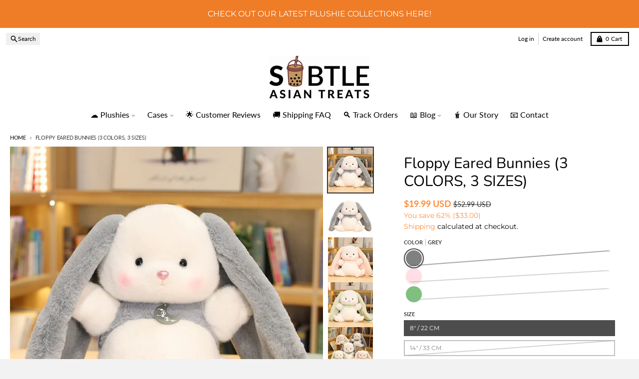

--- FILE ---
content_type: text/html; charset=utf-8
request_url: https://subtleasiantreats.com/products/floppy-eared-bunnies-3-colors-3-sizes
body_size: 40184
content:
<!doctype html>
<html class="no-js"
  lang="en"
  dir="ltr"
  
>
  <head>
    <meta charset="utf-8">
    <meta http-equiv="X-UA-Compatible" content="IE=edge">
    <meta name="viewport" content="width=device-width,initial-scale=1">
    <meta name="theme-color" content="#ff8e3b">
    <link rel="canonical" href="https://subtleasiantreats.com/products/floppy-eared-bunnies-3-colors-3-sizes"><link rel="preconnect" href="https://fonts.shopifycdn.com" crossorigin><script async crossorigin fetchpriority="high" src="/cdn/shopifycloud/importmap-polyfill/es-modules-shim.2.4.0.js"></script>
<script type="importmap">
{
  "imports": {
    "components/cart-agreement": "//subtleasiantreats.com/cdn/shop/t/24/assets/cart-agreement.js?v=167239857181412162501766750227",
    "components/cart-discount": "//subtleasiantreats.com/cdn/shop/t/24/assets/cart-discount.js?v=60197003633255347831766750227",
    "components/cart-drawer": "//subtleasiantreats.com/cdn/shop/t/24/assets/cart-drawer.js?v=164129680141917736511766750228",
    "components/cart-drawer-items": "//subtleasiantreats.com/cdn/shop/t/24/assets/cart-drawer-items.js?v=31327834629315868941766750228",
    "components/cart-items": "//subtleasiantreats.com/cdn/shop/t/24/assets/cart-items.js?v=141966329682371576111766750228",
    "components/cart-note": "//subtleasiantreats.com/cdn/shop/t/24/assets/cart-note.js?v=76200490911461506611766750229",
    "components/cart-notification": "//subtleasiantreats.com/cdn/shop/t/24/assets/cart-notification.js?v=6558809016176608711766750229",
    "components/cart-remove-button": "//subtleasiantreats.com/cdn/shop/t/24/assets/cart-remove-button.js?v=150604536884164798081766750229",
    "components/collection-drawer": "//subtleasiantreats.com/cdn/shop/t/24/assets/collection-drawer.js?v=69589782914113840151766750229",
    "components/collection-slider-component": "//subtleasiantreats.com/cdn/shop/t/24/assets/collection-slider-component.js?v=56446251419052591951766750230",
    "components/collection-sort": "//subtleasiantreats.com/cdn/shop/t/24/assets/collection-sort.js?v=174564436997220731601766750230",
    "components/disclosure-form": "//subtleasiantreats.com/cdn/shop/t/24/assets/disclosure-form.js?v=115418443930130959701766750231",
    "components/disclosure-item": "//subtleasiantreats.com/cdn/shop/t/24/assets/disclosure-item.js?v=132517378937107280641766750232",
    "components/disclosure-menu": "//subtleasiantreats.com/cdn/shop/t/24/assets/disclosure-menu.js?v=79763266821677663251766750232",
    "components/filter-button": "//subtleasiantreats.com/cdn/shop/t/24/assets/filter-button.js?v=131073634174938851481766750233",
    "components/filter-remove": "//subtleasiantreats.com/cdn/shop/t/24/assets/filter-remove.js?v=132919914925816435871766750233",
    "components/gift-card-recipient": "//subtleasiantreats.com/cdn/shop/t/24/assets/gift-card-recipient.js?v=72568388049983170981766750234",
    "components/header-section": "//subtleasiantreats.com/cdn/shop/t/24/assets/header-section.js?v=12638157308396073911766750234",
    "components/header-top-section": "//subtleasiantreats.com/cdn/shop/t/24/assets/header-top-section.js?v=176990514786159330261766750234",
    "components/looks-item": "//subtleasiantreats.com/cdn/shop/t/24/assets/looks-item.js?v=113148507884085047671766750235",
    "components/map-object": "//subtleasiantreats.com/cdn/shop/t/24/assets/map-object.js?v=73586935793077694291766750237",
    "components/media-slideshow": "//subtleasiantreats.com/cdn/shop/t/24/assets/media-slideshow.js?v=69405338222088241801766750238",
    "components/modal-predictive-search": "//subtleasiantreats.com/cdn/shop/t/24/assets/modal-predictive-search.js?v=165015635035277537091766750238",
    "components/password-modal": "//subtleasiantreats.com/cdn/shop/t/24/assets/password-modal.js?v=78560908955236035351766750239",
    "components/pickup-availability": "//subtleasiantreats.com/cdn/shop/t/24/assets/pickup-availability.js?v=57859520205103608471766750239",
    "components/pickup-availability-drawer": "//subtleasiantreats.com/cdn/shop/t/24/assets/pickup-availability-drawer.js?v=4554598758359931051766750238",
    "components/popup-modal": "//subtleasiantreats.com/cdn/shop/t/24/assets/popup-modal.js?v=42297476681901863851766750239",
    "components/predictive-search": "//subtleasiantreats.com/cdn/shop/t/24/assets/predictive-search.js?v=111461204983780658641766750240",
    "components/product-card": "//subtleasiantreats.com/cdn/shop/t/24/assets/product-card.js?v=175910880441109325121766750240",
    "components/product-details-modal": "//subtleasiantreats.com/cdn/shop/t/24/assets/product-details-modal.js?v=114762301379205809131766750240",
    "components/product-form": "//subtleasiantreats.com/cdn/shop/t/24/assets/product-form.js?v=41284858857310940651766750241",
    "components/product-model": "//subtleasiantreats.com/cdn/shop/t/24/assets/product-model.js?v=24093562005154662591766750241",
    "components/product-recommendations": "//subtleasiantreats.com/cdn/shop/t/24/assets/product-recommendations.js?v=21901023896461974381766750241",
    "components/promo-section": "//subtleasiantreats.com/cdn/shop/t/24/assets/promo-section.js?v=69263269702463381351766750241",
    "components/quantity-select": "//subtleasiantreats.com/cdn/shop/t/24/assets/quantity-select.js?v=13464306760327721431766750242",
    "components/slideshow-component": "//subtleasiantreats.com/cdn/shop/t/24/assets/slideshow-component.js?v=102328192735069646401766750243",
    "components/swatch-radios": "//subtleasiantreats.com/cdn/shop/t/24/assets/swatch-radios.js?v=154797058231753460161766750243",
    "components/testimonials-component": "//subtleasiantreats.com/cdn/shop/t/24/assets/testimonials-component.js?v=135369977917461195041766750244",
    "components/variant-radios": "//subtleasiantreats.com/cdn/shop/t/24/assets/variant-radios.js?v=149392172188973618671766750244",
    "components/variant-selects": "//subtleasiantreats.com/cdn/shop/t/24/assets/variant-selects.js?v=87115257661414225281766750244",
    "components/video-background": "//subtleasiantreats.com/cdn/shop/t/24/assets/video-background.js?v=56955393699333596111766750245",
    "components/video-background-object": "//subtleasiantreats.com/cdn/shop/t/24/assets/video-background-object.js?v=184236180322673200241766750244",
    "components/video-object": "//subtleasiantreats.com/cdn/shop/t/24/assets/video-object.js?v=108130869544465210471766750245",
    "general/customers": "//subtleasiantreats.com/cdn/shop/t/24/assets/customers.js?v=8832344143998240901766750231",
    "general/main": "//subtleasiantreats.com/cdn/shop/t/24/assets/main.js?v=85229773731255931641766750237",
    "helpers/customer-address": "//subtleasiantreats.com/cdn/shop/t/24/assets/customer-address.js?v=112364926177382173411766750231",
    "helpers/shopify-common": "//subtleasiantreats.com/cdn/shop/t/24/assets/shopify-common.js?v=19821472356051728981766750242",
    "main/modulepreload-polyfill": "//subtleasiantreats.com/cdn/shop/t/24/assets/modulepreload-polyfill.js?v=19377221807360828741766750238",
    "vendors/focus-trap.esm": "//subtleasiantreats.com/cdn/shop/t/24/assets/focus-trap.esm.js?v=163201744122638342011766750233",
    "vendors/index.es": "//subtleasiantreats.com/cdn/shop/t/24/assets/index.es.js?v=105942668975288713691766750234",
    "vendors/index.esm": "//subtleasiantreats.com/cdn/shop/t/24/assets/index.esm.js?v=113878513784045422051766750234",
    "vendors/js.cookie": "//subtleasiantreats.com/cdn/shop/t/24/assets/js.cookie.js?v=107371116917486734681766750235",
    "vendors/splide.esm": "//subtleasiantreats.com/cdn/shop/t/24/assets/splide.esm.js?v=78394215576478640511766750243",
    "vendors/vidim": "//subtleasiantreats.com/cdn/shop/t/24/assets/vidim.js?v=136103658296401598581766750245"
  }
}
</script><script>
  window.theme = {
    shopUrl: 'https://subtleasiantreats.com',
    routes: {
      root_url: '/',
      account_url: '/account',
      account_login_url: 'https://shopify.com/27464630360/account?locale=en&region_country=US',
      account_logout_url: '/account/logout',
      account_recover_url: '/account/recover',
      account_register_url: 'https://shopify.com/27464630360/account?locale=en',
      account_addresses_url: '/account/addresses',
      collections_url: '/collections',
      all_products_collection_url: '/collections/all',
      search_url: '/search',
      cart_url: '/cart',
      cart_update_url: '/cart/update',
      cart_add_url: '/cart/add',
      cart_change_url: '/cart/change',
      cart_clear_url: '/cart/clear',
      product_recommendations_url: '/recommendations/products',
      predictive_search_url: '/search/suggest'
    },
    info: { name: 'District' },
    strings: {
      addToCart: `Add to cart`,
      preOrder: `Pre-Order`,
      soldOut: `Sold out`,
      unavailable: `Unavailable`,
      addressError: `Error looking up that address`,
      addressNoResults: `No results for that address`,
      addressQueryLimit: `You have exceeded the Google API usage limit. Consider upgrading to a <a href="https://developers.google.com/maps/premium/usage-limits">Premium Plan</a>.`,
      authError: `There was a problem authenticating your Google Maps account.`,
      unitPrice: `Unit price`,
      unitPriceSeparator: `per`,
      previous: `Previous slide`,
      next: `Next slide`,
    },
    cartStrings: {
      error: `There was an error while updating your cart. Please try again.`,
      quantityError: `You can only add [quantity] of this item to your cart.`,
      discountApplied: `Discount code applied`,
      discountRemoved: `Discount code removed`,
      discountAlreadyApplied: `Discount code is already applied`,
      discountInvalid: `Discount code is invalid or not applicable`,
      discountApplyError: `Unable to apply discount code`,
      discountRemoveError: `Unable to remove discount code`,
      discountApplyFailed: `Failed to apply discount`,
      discountRemoveFailed: `Failed to remove discount`,
    },
    accessiblityStrings: {
      giftCardRecipientExpanded: `Gift card recipient form expanded`,
      giftCardRecipientCollapsed: `Gift card recipient form collapsed`,
    },
    settings: {
      cartType: 'drawer'
    },
    pageType: `product`,
    customer: false,
    moneyFormat: "\u003cspan class=money\u003e${{amount}}\u003c\/span\u003e",
    ajaxCartEnable: true,
    cartData: {"note":null,"attributes":{},"original_total_price":0,"total_price":0,"total_discount":0,"total_weight":0.0,"item_count":0,"items":[],"requires_shipping":false,"currency":"USD","items_subtotal_price":0,"cart_level_discount_applications":[],"checkout_charge_amount":0},
    mobileBreakpoint: 768,
    packages: [],
    market: "us",
  };
  // Publish / Subscribe
  const PUB_SUB_EVENTS = {
    cartUpdate: 'cart-update',
    quantityUpdate: 'quantity-update',
    variantChange: 'variant-change',
    cartError: 'cart-error',
    sectionRefreshed: 'section-refreshed',
  };
  const SECTION_REFRESHED_RESOURCE_TYPE = {
    product: 'product'
  }
  let subscribers = {};

  function subscribe(eventName, callback) {
    if (subscribers[eventName] === undefined) {
      subscribers[eventName] = [];
    }

    subscribers[eventName] = [...subscribers[eventName], callback];

    return function unsubscribe() {
      subscribers[eventName] = subscribers[eventName].filter((cb) => {
        return cb !== callback;
      });
    };
  }

  function publish(eventName, data) {
    if (subscribers[eventName]) {
      subscribers[eventName].forEach((callback) => {
        callback(data);
      });
    }
  }
  document.documentElement.className = document.documentElement.className.replace('no-js', 'js');
</script>


  <script src="//subtleasiantreats.com/cdn/shop/t/24/assets/main.js?v=85229773731255931641766750237" type="module" crossorigin="anonymous"></script>
  <link rel="modulepreload" href="//subtleasiantreats.com/cdn/shop/t/24/assets/modulepreload-polyfill.js?v=19377221807360828741766750238" crossorigin="anonymous">

<link rel="apple-touch-icon" sizes="180x180" href="//subtleasiantreats.com/cdn/shop/files/LogoTransparent_276c0121-cc8b-4fdf-a769-3892f6d3339c.png?crop=center&height=180&v=1613707599&width=180">
      <link rel="icon" type="image/png" href="//subtleasiantreats.com/cdn/shop/files/LogoTransparent_276c0121-cc8b-4fdf-a769-3892f6d3339c.png?crop=center&height=32&v=1613707599&width=32"><title>Floppy Eared Bunnies (3 COLORS, 3 SIZES)</title><meta name="description" content="Get ready to cuddle up with our Floppy Eared Bunnies. These fluffy and adorable companions are made with soft materials, perfect for snuggling and adding a touch of cuteness to any space. Specifications  Material: Softplush+PP Cotton  Size: 8&quot; / 22 cm 14&quot; / 33 cm 18&quot; / 45 cm Estimated Shipping: 10 - 21 business days"><meta property="og:site_name" content="Subtle Asian Treats">
<meta property="og:url" content="https://subtleasiantreats.com/products/floppy-eared-bunnies-3-colors-3-sizes">
<meta property="og:title" content="Floppy Eared Bunnies (3 COLORS, 3 SIZES)">
<meta property="og:type" content="product">
<meta property="og:description" content="Get ready to cuddle up with our Floppy Eared Bunnies. These fluffy and adorable companions are made with soft materials, perfect for snuggling and adding a touch of cuteness to any space. Specifications  Material: Softplush+PP Cotton  Size: 8&quot; / 22 cm 14&quot; / 33 cm 18&quot; / 45 cm Estimated Shipping: 10 - 21 business days"><meta property="og:image" content="http://subtleasiantreats.com/cdn/shop/files/Sb65fb2a101bf4861bd261cbb73701bc3C-removebg-preview.png?v=1686201184">
  <meta property="og:image:secure_url" content="https://subtleasiantreats.com/cdn/shop/files/Sb65fb2a101bf4861bd261cbb73701bc3C-removebg-preview.png?v=1686201184">
  <meta property="og:image:width" content="500">
  <meta property="og:image:height" content="500"><meta property="og:price:amount" content="19.99">
  <meta property="og:price:currency" content="USD"><meta name="twitter:card" content="summary_large_image">
<meta name="twitter:title" content="Floppy Eared Bunnies (3 COLORS, 3 SIZES)">
<meta name="twitter:description" content="Get ready to cuddle up with our Floppy Eared Bunnies. These fluffy and adorable companions are made with soft materials, perfect for snuggling and adding a touch of cuteness to any space. Specifications  Material: Softplush+PP Cotton  Size: 8&quot; / 22 cm 14&quot; / 33 cm 18&quot; / 45 cm Estimated Shipping: 10 - 21 business days">
<script>window.performance && window.performance.mark && window.performance.mark('shopify.content_for_header.start');</script><meta name="google-site-verification" content="Lsq-PBJHOcNocchLUj30iR7o2i0FUam7C7dKGK7CXLA">
<meta id="shopify-digital-wallet" name="shopify-digital-wallet" content="/27464630360/digital_wallets/dialog">
<meta name="shopify-checkout-api-token" content="aba590a9fb143a0ed9df41105b24d254">
<meta id="in-context-paypal-metadata" data-shop-id="27464630360" data-venmo-supported="false" data-environment="production" data-locale="en_US" data-paypal-v4="true" data-currency="USD">
<link rel="alternate" type="application/json+oembed" href="https://subtleasiantreats.com/products/floppy-eared-bunnies-3-colors-3-sizes.oembed">
<script async="async" src="/checkouts/internal/preloads.js?locale=en-US"></script>
<script id="shopify-features" type="application/json">{"accessToken":"aba590a9fb143a0ed9df41105b24d254","betas":["rich-media-storefront-analytics"],"domain":"subtleasiantreats.com","predictiveSearch":true,"shopId":27464630360,"locale":"en"}</script>
<script>var Shopify = Shopify || {};
Shopify.shop = "subtle-asian-treats.myshopify.com";
Shopify.locale = "en";
Shopify.currency = {"active":"USD","rate":"1.0"};
Shopify.country = "US";
Shopify.theme = {"name":"Updated copy of District","id":155127218428,"schema_name":"District","schema_version":"7.1.1","theme_store_id":735,"role":"main"};
Shopify.theme.handle = "null";
Shopify.theme.style = {"id":null,"handle":null};
Shopify.cdnHost = "subtleasiantreats.com/cdn";
Shopify.routes = Shopify.routes || {};
Shopify.routes.root = "/";</script>
<script type="module">!function(o){(o.Shopify=o.Shopify||{}).modules=!0}(window);</script>
<script>!function(o){function n(){var o=[];function n(){o.push(Array.prototype.slice.apply(arguments))}return n.q=o,n}var t=o.Shopify=o.Shopify||{};t.loadFeatures=n(),t.autoloadFeatures=n()}(window);</script>
<script id="shop-js-analytics" type="application/json">{"pageType":"product"}</script>
<script defer="defer" async type="module" src="//subtleasiantreats.com/cdn/shopifycloud/shop-js/modules/v2/client.init-shop-cart-sync_BT-GjEfc.en.esm.js"></script>
<script defer="defer" async type="module" src="//subtleasiantreats.com/cdn/shopifycloud/shop-js/modules/v2/chunk.common_D58fp_Oc.esm.js"></script>
<script defer="defer" async type="module" src="//subtleasiantreats.com/cdn/shopifycloud/shop-js/modules/v2/chunk.modal_xMitdFEc.esm.js"></script>
<script type="module">
  await import("//subtleasiantreats.com/cdn/shopifycloud/shop-js/modules/v2/client.init-shop-cart-sync_BT-GjEfc.en.esm.js");
await import("//subtleasiantreats.com/cdn/shopifycloud/shop-js/modules/v2/chunk.common_D58fp_Oc.esm.js");
await import("//subtleasiantreats.com/cdn/shopifycloud/shop-js/modules/v2/chunk.modal_xMitdFEc.esm.js");

  window.Shopify.SignInWithShop?.initShopCartSync?.({"fedCMEnabled":true,"windoidEnabled":true});

</script>
<script>(function() {
  var isLoaded = false;
  function asyncLoad() {
    if (isLoaded) return;
    isLoaded = true;
    var urls = ["\/\/code.tidio.co\/2yf9x8qwgieqjjbcpmsl7rxgg3n3gupv.js?shop=subtle-asian-treats.myshopify.com","https:\/\/loox.io\/widget\/E1lZanNPjv\/loox.1606500818524.js?shop=subtle-asian-treats.myshopify.com","https:\/\/subtleasiantreats.com\/apps\/buckscc\/sdk.min.js?shop=subtle-asian-treats.myshopify.com","https:\/\/ufe.helixo.co\/scripts\/sdk.min.js?shop=subtle-asian-treats.myshopify.com","https:\/\/static2.rapidsearch.dev\/resultpage.js?shop=subtle-asian-treats.myshopify.com","\/\/d1liekpayvooaz.cloudfront.net\/apps\/smile\/smile.js?shop=subtle-asian-treats.myshopify.com","\/\/cdn.shopify.com\/proxy\/bc333ad3b1ab2e1475f6b42e61c4351e97383cea790de1217ae97c93f2a0ef6a\/api.goaffpro.com\/loader.js?shop=subtle-asian-treats.myshopify.com\u0026sp-cache-control=cHVibGljLCBtYXgtYWdlPTkwMA"];
    for (var i = 0; i < urls.length; i++) {
      var s = document.createElement('script');
      s.type = 'text/javascript';
      s.async = true;
      s.src = urls[i];
      var x = document.getElementsByTagName('script')[0];
      x.parentNode.insertBefore(s, x);
    }
  };
  if(window.attachEvent) {
    window.attachEvent('onload', asyncLoad);
  } else {
    window.addEventListener('load', asyncLoad, false);
  }
})();</script>
<script id="__st">var __st={"a":27464630360,"offset":28800,"reqid":"cda0639b-c331-4a1f-ae5c-82e3d601ce63-1769196228","pageurl":"subtleasiantreats.com\/products\/floppy-eared-bunnies-3-colors-3-sizes","u":"fc925eb7c2e7","p":"product","rtyp":"product","rid":8079508603132};</script>
<script>window.ShopifyPaypalV4VisibilityTracking = true;</script>
<script id="captcha-bootstrap">!function(){'use strict';const t='contact',e='account',n='new_comment',o=[[t,t],['blogs',n],['comments',n],[t,'customer']],c=[[e,'customer_login'],[e,'guest_login'],[e,'recover_customer_password'],[e,'create_customer']],r=t=>t.map((([t,e])=>`form[action*='/${t}']:not([data-nocaptcha='true']) input[name='form_type'][value='${e}']`)).join(','),a=t=>()=>t?[...document.querySelectorAll(t)].map((t=>t.form)):[];function s(){const t=[...o],e=r(t);return a(e)}const i='password',u='form_key',d=['recaptcha-v3-token','g-recaptcha-response','h-captcha-response',i],f=()=>{try{return window.sessionStorage}catch{return}},m='__shopify_v',_=t=>t.elements[u];function p(t,e,n=!1){try{const o=window.sessionStorage,c=JSON.parse(o.getItem(e)),{data:r}=function(t){const{data:e,action:n}=t;return t[m]||n?{data:e,action:n}:{data:t,action:n}}(c);for(const[e,n]of Object.entries(r))t.elements[e]&&(t.elements[e].value=n);n&&o.removeItem(e)}catch(o){console.error('form repopulation failed',{error:o})}}const l='form_type',E='cptcha';function T(t){t.dataset[E]=!0}const w=window,h=w.document,L='Shopify',v='ce_forms',y='captcha';let A=!1;((t,e)=>{const n=(g='f06e6c50-85a8-45c8-87d0-21a2b65856fe',I='https://cdn.shopify.com/shopifycloud/storefront-forms-hcaptcha/ce_storefront_forms_captcha_hcaptcha.v1.5.2.iife.js',D={infoText:'Protected by hCaptcha',privacyText:'Privacy',termsText:'Terms'},(t,e,n)=>{const o=w[L][v],c=o.bindForm;if(c)return c(t,g,e,D).then(n);var r;o.q.push([[t,g,e,D],n]),r=I,A||(h.body.append(Object.assign(h.createElement('script'),{id:'captcha-provider',async:!0,src:r})),A=!0)});var g,I,D;w[L]=w[L]||{},w[L][v]=w[L][v]||{},w[L][v].q=[],w[L][y]=w[L][y]||{},w[L][y].protect=function(t,e){n(t,void 0,e),T(t)},Object.freeze(w[L][y]),function(t,e,n,w,h,L){const[v,y,A,g]=function(t,e,n){const i=e?o:[],u=t?c:[],d=[...i,...u],f=r(d),m=r(i),_=r(d.filter((([t,e])=>n.includes(e))));return[a(f),a(m),a(_),s()]}(w,h,L),I=t=>{const e=t.target;return e instanceof HTMLFormElement?e:e&&e.form},D=t=>v().includes(t);t.addEventListener('submit',(t=>{const e=I(t);if(!e)return;const n=D(e)&&!e.dataset.hcaptchaBound&&!e.dataset.recaptchaBound,o=_(e),c=g().includes(e)&&(!o||!o.value);(n||c)&&t.preventDefault(),c&&!n&&(function(t){try{if(!f())return;!function(t){const e=f();if(!e)return;const n=_(t);if(!n)return;const o=n.value;o&&e.removeItem(o)}(t);const e=Array.from(Array(32),(()=>Math.random().toString(36)[2])).join('');!function(t,e){_(t)||t.append(Object.assign(document.createElement('input'),{type:'hidden',name:u})),t.elements[u].value=e}(t,e),function(t,e){const n=f();if(!n)return;const o=[...t.querySelectorAll(`input[type='${i}']`)].map((({name:t})=>t)),c=[...d,...o],r={};for(const[a,s]of new FormData(t).entries())c.includes(a)||(r[a]=s);n.setItem(e,JSON.stringify({[m]:1,action:t.action,data:r}))}(t,e)}catch(e){console.error('failed to persist form',e)}}(e),e.submit())}));const S=(t,e)=>{t&&!t.dataset[E]&&(n(t,e.some((e=>e===t))),T(t))};for(const o of['focusin','change'])t.addEventListener(o,(t=>{const e=I(t);D(e)&&S(e,y())}));const B=e.get('form_key'),M=e.get(l),P=B&&M;t.addEventListener('DOMContentLoaded',(()=>{const t=y();if(P)for(const e of t)e.elements[l].value===M&&p(e,B);[...new Set([...A(),...v().filter((t=>'true'===t.dataset.shopifyCaptcha))])].forEach((e=>S(e,t)))}))}(h,new URLSearchParams(w.location.search),n,t,e,['guest_login'])})(!0,!0)}();</script>
<script integrity="sha256-4kQ18oKyAcykRKYeNunJcIwy7WH5gtpwJnB7kiuLZ1E=" data-source-attribution="shopify.loadfeatures" defer="defer" src="//subtleasiantreats.com/cdn/shopifycloud/storefront/assets/storefront/load_feature-a0a9edcb.js" crossorigin="anonymous"></script>
<script data-source-attribution="shopify.dynamic_checkout.dynamic.init">var Shopify=Shopify||{};Shopify.PaymentButton=Shopify.PaymentButton||{isStorefrontPortableWallets:!0,init:function(){window.Shopify.PaymentButton.init=function(){};var t=document.createElement("script");t.src="https://subtleasiantreats.com/cdn/shopifycloud/portable-wallets/latest/portable-wallets.en.js",t.type="module",document.head.appendChild(t)}};
</script>
<script data-source-attribution="shopify.dynamic_checkout.buyer_consent">
  function portableWalletsHideBuyerConsent(e){var t=document.getElementById("shopify-buyer-consent"),n=document.getElementById("shopify-subscription-policy-button");t&&n&&(t.classList.add("hidden"),t.setAttribute("aria-hidden","true"),n.removeEventListener("click",e))}function portableWalletsShowBuyerConsent(e){var t=document.getElementById("shopify-buyer-consent"),n=document.getElementById("shopify-subscription-policy-button");t&&n&&(t.classList.remove("hidden"),t.removeAttribute("aria-hidden"),n.addEventListener("click",e))}window.Shopify?.PaymentButton&&(window.Shopify.PaymentButton.hideBuyerConsent=portableWalletsHideBuyerConsent,window.Shopify.PaymentButton.showBuyerConsent=portableWalletsShowBuyerConsent);
</script>
<script>
  function portableWalletsCleanup(e){e&&e.src&&console.error("Failed to load portable wallets script "+e.src);var t=document.querySelectorAll("shopify-accelerated-checkout .shopify-payment-button__skeleton, shopify-accelerated-checkout-cart .wallet-cart-button__skeleton"),e=document.getElementById("shopify-buyer-consent");for(let e=0;e<t.length;e++)t[e].remove();e&&e.remove()}function portableWalletsNotLoadedAsModule(e){e instanceof ErrorEvent&&"string"==typeof e.message&&e.message.includes("import.meta")&&"string"==typeof e.filename&&e.filename.includes("portable-wallets")&&(window.removeEventListener("error",portableWalletsNotLoadedAsModule),window.Shopify.PaymentButton.failedToLoad=e,"loading"===document.readyState?document.addEventListener("DOMContentLoaded",window.Shopify.PaymentButton.init):window.Shopify.PaymentButton.init())}window.addEventListener("error",portableWalletsNotLoadedAsModule);
</script>

<script type="module" src="https://subtleasiantreats.com/cdn/shopifycloud/portable-wallets/latest/portable-wallets.en.js" onError="portableWalletsCleanup(this)" crossorigin="anonymous"></script>
<script nomodule>
  document.addEventListener("DOMContentLoaded", portableWalletsCleanup);
</script>

<link id="shopify-accelerated-checkout-styles" rel="stylesheet" media="screen" href="https://subtleasiantreats.com/cdn/shopifycloud/portable-wallets/latest/accelerated-checkout-backwards-compat.css" crossorigin="anonymous">
<style id="shopify-accelerated-checkout-cart">
        #shopify-buyer-consent {
  margin-top: 1em;
  display: inline-block;
  width: 100%;
}

#shopify-buyer-consent.hidden {
  display: none;
}

#shopify-subscription-policy-button {
  background: none;
  border: none;
  padding: 0;
  text-decoration: underline;
  font-size: inherit;
  cursor: pointer;
}

#shopify-subscription-policy-button::before {
  box-shadow: none;
}

      </style>

<script>window.performance && window.performance.mark && window.performance.mark('shopify.content_for_header.end');</script>
<style data-shopify>
@font-face {
  font-family: Montserrat;
  font-weight: 300;
  font-style: normal;
  font-display: swap;
  src: url("//subtleasiantreats.com/cdn/fonts/montserrat/montserrat_n3.29e699231893fd243e1620595067294bb067ba2a.woff2") format("woff2"),
       url("//subtleasiantreats.com/cdn/fonts/montserrat/montserrat_n3.64ed56f012a53c08a49d49bd7e0c8d2f46119150.woff") format("woff");
}
@font-face {
  font-family: Montserrat;
  font-weight: 400;
  font-style: normal;
  font-display: swap;
  src: url("//subtleasiantreats.com/cdn/fonts/montserrat/montserrat_n4.81949fa0ac9fd2021e16436151e8eaa539321637.woff2") format("woff2"),
       url("//subtleasiantreats.com/cdn/fonts/montserrat/montserrat_n4.a6c632ca7b62da89c3594789ba828388aac693fe.woff") format("woff");
}
@font-face {
  font-family: Montserrat;
  font-weight: 300;
  font-style: italic;
  font-display: swap;
  src: url("//subtleasiantreats.com/cdn/fonts/montserrat/montserrat_i3.9cfee8ab0b9b229ed9a7652dff7d786e45a01df2.woff2") format("woff2"),
       url("//subtleasiantreats.com/cdn/fonts/montserrat/montserrat_i3.68df04ba4494b4612ed6f9bf46b6c06246fa2fa4.woff") format("woff");
}
@font-face {
  font-family: Montserrat;
  font-weight: 400;
  font-style: italic;
  font-display: swap;
  src: url("//subtleasiantreats.com/cdn/fonts/montserrat/montserrat_i4.5a4ea298b4789e064f62a29aafc18d41f09ae59b.woff2") format("woff2"),
       url("//subtleasiantreats.com/cdn/fonts/montserrat/montserrat_i4.072b5869c5e0ed5b9d2021e4c2af132e16681ad2.woff") format("woff");
}
@font-face {
  font-family: Nunito;
  font-weight: 400;
  font-style: normal;
  font-display: swap;
  src: url("//subtleasiantreats.com/cdn/fonts/nunito/nunito_n4.fc49103dc396b42cae9460289072d384b6c6eb63.woff2") format("woff2"),
       url("//subtleasiantreats.com/cdn/fonts/nunito/nunito_n4.5d26d13beeac3116db2479e64986cdeea4c8fbdd.woff") format("woff");
}
@font-face {
  font-family: Nunito;
  font-weight: 700;
  font-style: normal;
  font-display: swap;
  src: url("//subtleasiantreats.com/cdn/fonts/nunito/nunito_n7.37cf9b8cf43b3322f7e6e13ad2aad62ab5dc9109.woff2") format("woff2"),
       url("//subtleasiantreats.com/cdn/fonts/nunito/nunito_n7.45cfcfadc6630011252d54d5f5a2c7c98f60d5de.woff") format("woff");
}
@font-face {
  font-family: Lato;
  font-weight: 400;
  font-style: normal;
  font-display: swap;
  src: url("//subtleasiantreats.com/cdn/fonts/lato/lato_n4.c3b93d431f0091c8be23185e15c9d1fee1e971c5.woff2") format("woff2"),
       url("//subtleasiantreats.com/cdn/fonts/lato/lato_n4.d5c00c781efb195594fd2fd4ad04f7882949e327.woff") format("woff");
}
@font-face {
  font-family: Lato;
  font-weight: 700;
  font-style: normal;
  font-display: swap;
  src: url("//subtleasiantreats.com/cdn/fonts/lato/lato_n7.900f219bc7337bc57a7a2151983f0a4a4d9d5dcf.woff2") format("woff2"),
       url("//subtleasiantreats.com/cdn/fonts/lato/lato_n7.a55c60751adcc35be7c4f8a0313f9698598612ee.woff") format("woff");
}
:root {
    --base-font-size: 16px;
    --body-font-family: Montserrat, sans-serif;
    --heading-font-family: Nunito, sans-serif;
    --navigation-font-family: Lato, sans-serif;
    --body-style: normal;
    --body-weight: 300;
    --body-weight-bolder: 400;
    --heading-style: normal;
    --heading-weight: 400;
    --heading-weight-bolder: 700;
    --heading-capitalize: none;
    --navigation-style: normal;
    --navigation-weight: 400;
    --navigation-weight-bolder: 700;--primary-text-color: #000000;
    --primary-title-color: #000000;
    --primary-accent-color: #ff8e3b;
    --primary-accent-color-80: rgba(255, 142, 59, 0.8);
    --primary-accent-text-color: #000000;
    --primary-background-color: #ffffff;
    --primary-background-color-75: rgba(255, 255, 255, 0.8);
    --primary-secondary-background-color: #ffffff;
    --primary-secondary-background-color-50: #ffffff;
    --primary-section-border-color: #ededed;
    --primary-text-color-05: #f2f2f2;
    --primary-text-color-10: #e6e6e6;
    --primary-text-color-20: #cccccc;
    --primary-text-color-30: #b3b3b3;
    --primary-text-color-40: #999999;
    --primary-text-color-50: #808080;
    --primary-text-color-60: #666666;
    --primary-text-color-70: #4d4d4d;
    --primary-text-color-80: #333333;
    --primary-text-color-90: #191919;
    --section-text-color: #000000;
    --section-text-color-75: rgba(0, 0, 0, 0.75);
    --section-text-color-50: rgba(0, 0, 0, 0.5);
    --section-title-color: #000000;
    --section-accent-color: #ff8e3b;
    --section-accent-text-color: #000000;
    --section-accent-hover-color: #ff7f21;
    --section-overlay-color: transparent;
    --section-overlay-hover-color: transparent;
    --section-background-color: #ffffff; 
    --section-primary-border-color: #000000;
    --modal-background-color: #000000;--max-width-screen: 1280px;
    --max-width-header: 1280px;
    --spacing-section: 4rem;
    --spacing-section-half: 2rem;
    --spacing-rail: 1.25rem;
    --text-align-section: center;--swiper-theme-color: #ff8e3b;
    --duration-default: 200ms;
    --tw-ring-inset: ;
    --tw-blur: ;
    --tw-brightness: ;
    --tw-contrast: ;
    --tw-grayscale: ;
    --tw-hue-rotate: ;
    --tw-invert: ;
    --tw-saturate: ;
    --tw-sepia: ;
    --tw-drop-shadow: ;
    --tw-filter: var(--tw-blur) var(--tw-brightness) var(--tw-contrast) var(--tw-grayscale) var(--tw-hue-rotate) var(--tw-invert) var(--tw-saturate) var(--tw-sepia) var(--tw-drop-shadow);

    --shopify-accelerated-checkout-button-block-size: 46px;
    --shopify-accelerated-checkout-inline-alignment: end;
  }
</style>


  <link href="//subtleasiantreats.com/cdn/shop/t/24/assets/main-style.css?v=134705298911258947541766750236" rel="stylesheet" type="text/css" media="all" />


<link rel="preload" as="font" href="//subtleasiantreats.com/cdn/fonts/montserrat/montserrat_n3.29e699231893fd243e1620595067294bb067ba2a.woff2" type="font/woff2" crossorigin><link rel="preload" as="font" href="//subtleasiantreats.com/cdn/fonts/nunito/nunito_n4.fc49103dc396b42cae9460289072d384b6c6eb63.woff2" type="font/woff2" crossorigin><link rel="preload" as="font" href="//subtleasiantreats.com/cdn/fonts/lato/lato_n4.c3b93d431f0091c8be23185e15c9d1fee1e971c5.woff2" type="font/woff2" crossorigin>
    


  <script type="text/javascript">
    window.RapidSearchAdmin = false;
  </script>


<!-- BEGIN app block: shopify://apps/klaviyo-email-marketing-sms/blocks/klaviyo-onsite-embed/2632fe16-c075-4321-a88b-50b567f42507 -->












  <script async src="https://static.klaviyo.com/onsite/js/Ks2Esk/klaviyo.js?company_id=Ks2Esk"></script>
  <script>!function(){if(!window.klaviyo){window._klOnsite=window._klOnsite||[];try{window.klaviyo=new Proxy({},{get:function(n,i){return"push"===i?function(){var n;(n=window._klOnsite).push.apply(n,arguments)}:function(){for(var n=arguments.length,o=new Array(n),w=0;w<n;w++)o[w]=arguments[w];var t="function"==typeof o[o.length-1]?o.pop():void 0,e=new Promise((function(n){window._klOnsite.push([i].concat(o,[function(i){t&&t(i),n(i)}]))}));return e}}})}catch(n){window.klaviyo=window.klaviyo||[],window.klaviyo.push=function(){var n;(n=window._klOnsite).push.apply(n,arguments)}}}}();</script>

  




  <script>
    window.klaviyoReviewsProductDesignMode = false
  </script>







<!-- END app block --><link href="https://monorail-edge.shopifysvc.com" rel="dns-prefetch">
<script>(function(){if ("sendBeacon" in navigator && "performance" in window) {try {var session_token_from_headers = performance.getEntriesByType('navigation')[0].serverTiming.find(x => x.name == '_s').description;} catch {var session_token_from_headers = undefined;}var session_cookie_matches = document.cookie.match(/_shopify_s=([^;]*)/);var session_token_from_cookie = session_cookie_matches && session_cookie_matches.length === 2 ? session_cookie_matches[1] : "";var session_token = session_token_from_headers || session_token_from_cookie || "";function handle_abandonment_event(e) {var entries = performance.getEntries().filter(function(entry) {return /monorail-edge.shopifysvc.com/.test(entry.name);});if (!window.abandonment_tracked && entries.length === 0) {window.abandonment_tracked = true;var currentMs = Date.now();var navigation_start = performance.timing.navigationStart;var payload = {shop_id: 27464630360,url: window.location.href,navigation_start,duration: currentMs - navigation_start,session_token,page_type: "product"};window.navigator.sendBeacon("https://monorail-edge.shopifysvc.com/v1/produce", JSON.stringify({schema_id: "online_store_buyer_site_abandonment/1.1",payload: payload,metadata: {event_created_at_ms: currentMs,event_sent_at_ms: currentMs}}));}}window.addEventListener('pagehide', handle_abandonment_event);}}());</script>
<script id="web-pixels-manager-setup">(function e(e,d,r,n,o){if(void 0===o&&(o={}),!Boolean(null===(a=null===(i=window.Shopify)||void 0===i?void 0:i.analytics)||void 0===a?void 0:a.replayQueue)){var i,a;window.Shopify=window.Shopify||{};var t=window.Shopify;t.analytics=t.analytics||{};var s=t.analytics;s.replayQueue=[],s.publish=function(e,d,r){return s.replayQueue.push([e,d,r]),!0};try{self.performance.mark("wpm:start")}catch(e){}var l=function(){var e={modern:/Edge?\/(1{2}[4-9]|1[2-9]\d|[2-9]\d{2}|\d{4,})\.\d+(\.\d+|)|Firefox\/(1{2}[4-9]|1[2-9]\d|[2-9]\d{2}|\d{4,})\.\d+(\.\d+|)|Chrom(ium|e)\/(9{2}|\d{3,})\.\d+(\.\d+|)|(Maci|X1{2}).+ Version\/(15\.\d+|(1[6-9]|[2-9]\d|\d{3,})\.\d+)([,.]\d+|)( \(\w+\)|)( Mobile\/\w+|) Safari\/|Chrome.+OPR\/(9{2}|\d{3,})\.\d+\.\d+|(CPU[ +]OS|iPhone[ +]OS|CPU[ +]iPhone|CPU IPhone OS|CPU iPad OS)[ +]+(15[._]\d+|(1[6-9]|[2-9]\d|\d{3,})[._]\d+)([._]\d+|)|Android:?[ /-](13[3-9]|1[4-9]\d|[2-9]\d{2}|\d{4,})(\.\d+|)(\.\d+|)|Android.+Firefox\/(13[5-9]|1[4-9]\d|[2-9]\d{2}|\d{4,})\.\d+(\.\d+|)|Android.+Chrom(ium|e)\/(13[3-9]|1[4-9]\d|[2-9]\d{2}|\d{4,})\.\d+(\.\d+|)|SamsungBrowser\/([2-9]\d|\d{3,})\.\d+/,legacy:/Edge?\/(1[6-9]|[2-9]\d|\d{3,})\.\d+(\.\d+|)|Firefox\/(5[4-9]|[6-9]\d|\d{3,})\.\d+(\.\d+|)|Chrom(ium|e)\/(5[1-9]|[6-9]\d|\d{3,})\.\d+(\.\d+|)([\d.]+$|.*Safari\/(?![\d.]+ Edge\/[\d.]+$))|(Maci|X1{2}).+ Version\/(10\.\d+|(1[1-9]|[2-9]\d|\d{3,})\.\d+)([,.]\d+|)( \(\w+\)|)( Mobile\/\w+|) Safari\/|Chrome.+OPR\/(3[89]|[4-9]\d|\d{3,})\.\d+\.\d+|(CPU[ +]OS|iPhone[ +]OS|CPU[ +]iPhone|CPU IPhone OS|CPU iPad OS)[ +]+(10[._]\d+|(1[1-9]|[2-9]\d|\d{3,})[._]\d+)([._]\d+|)|Android:?[ /-](13[3-9]|1[4-9]\d|[2-9]\d{2}|\d{4,})(\.\d+|)(\.\d+|)|Mobile Safari.+OPR\/([89]\d|\d{3,})\.\d+\.\d+|Android.+Firefox\/(13[5-9]|1[4-9]\d|[2-9]\d{2}|\d{4,})\.\d+(\.\d+|)|Android.+Chrom(ium|e)\/(13[3-9]|1[4-9]\d|[2-9]\d{2}|\d{4,})\.\d+(\.\d+|)|Android.+(UC? ?Browser|UCWEB|U3)[ /]?(15\.([5-9]|\d{2,})|(1[6-9]|[2-9]\d|\d{3,})\.\d+)\.\d+|SamsungBrowser\/(5\.\d+|([6-9]|\d{2,})\.\d+)|Android.+MQ{2}Browser\/(14(\.(9|\d{2,})|)|(1[5-9]|[2-9]\d|\d{3,})(\.\d+|))(\.\d+|)|K[Aa][Ii]OS\/(3\.\d+|([4-9]|\d{2,})\.\d+)(\.\d+|)/},d=e.modern,r=e.legacy,n=navigator.userAgent;return n.match(d)?"modern":n.match(r)?"legacy":"unknown"}(),u="modern"===l?"modern":"legacy",c=(null!=n?n:{modern:"",legacy:""})[u],f=function(e){return[e.baseUrl,"/wpm","/b",e.hashVersion,"modern"===e.buildTarget?"m":"l",".js"].join("")}({baseUrl:d,hashVersion:r,buildTarget:u}),m=function(e){var d=e.version,r=e.bundleTarget,n=e.surface,o=e.pageUrl,i=e.monorailEndpoint;return{emit:function(e){var a=e.status,t=e.errorMsg,s=(new Date).getTime(),l=JSON.stringify({metadata:{event_sent_at_ms:s},events:[{schema_id:"web_pixels_manager_load/3.1",payload:{version:d,bundle_target:r,page_url:o,status:a,surface:n,error_msg:t},metadata:{event_created_at_ms:s}}]});if(!i)return console&&console.warn&&console.warn("[Web Pixels Manager] No Monorail endpoint provided, skipping logging."),!1;try{return self.navigator.sendBeacon.bind(self.navigator)(i,l)}catch(e){}var u=new XMLHttpRequest;try{return u.open("POST",i,!0),u.setRequestHeader("Content-Type","text/plain"),u.send(l),!0}catch(e){return console&&console.warn&&console.warn("[Web Pixels Manager] Got an unhandled error while logging to Monorail."),!1}}}}({version:r,bundleTarget:l,surface:e.surface,pageUrl:self.location.href,monorailEndpoint:e.monorailEndpoint});try{o.browserTarget=l,function(e){var d=e.src,r=e.async,n=void 0===r||r,o=e.onload,i=e.onerror,a=e.sri,t=e.scriptDataAttributes,s=void 0===t?{}:t,l=document.createElement("script"),u=document.querySelector("head"),c=document.querySelector("body");if(l.async=n,l.src=d,a&&(l.integrity=a,l.crossOrigin="anonymous"),s)for(var f in s)if(Object.prototype.hasOwnProperty.call(s,f))try{l.dataset[f]=s[f]}catch(e){}if(o&&l.addEventListener("load",o),i&&l.addEventListener("error",i),u)u.appendChild(l);else{if(!c)throw new Error("Did not find a head or body element to append the script");c.appendChild(l)}}({src:f,async:!0,onload:function(){if(!function(){var e,d;return Boolean(null===(d=null===(e=window.Shopify)||void 0===e?void 0:e.analytics)||void 0===d?void 0:d.initialized)}()){var d=window.webPixelsManager.init(e)||void 0;if(d){var r=window.Shopify.analytics;r.replayQueue.forEach((function(e){var r=e[0],n=e[1],o=e[2];d.publishCustomEvent(r,n,o)})),r.replayQueue=[],r.publish=d.publishCustomEvent,r.visitor=d.visitor,r.initialized=!0}}},onerror:function(){return m.emit({status:"failed",errorMsg:"".concat(f," has failed to load")})},sri:function(e){var d=/^sha384-[A-Za-z0-9+/=]+$/;return"string"==typeof e&&d.test(e)}(c)?c:"",scriptDataAttributes:o}),m.emit({status:"loading"})}catch(e){m.emit({status:"failed",errorMsg:(null==e?void 0:e.message)||"Unknown error"})}}})({shopId: 27464630360,storefrontBaseUrl: "https://subtleasiantreats.com",extensionsBaseUrl: "https://extensions.shopifycdn.com/cdn/shopifycloud/web-pixels-manager",monorailEndpoint: "https://monorail-edge.shopifysvc.com/unstable/produce_batch",surface: "storefront-renderer",enabledBetaFlags: ["2dca8a86"],webPixelsConfigList: [{"id":"954138876","configuration":"{\"storeId\":\"subtle-asian-treats.myshopify.com\"}","eventPayloadVersion":"v1","runtimeContext":"STRICT","scriptVersion":"e7ff4835c2df0be089f361b898b8b040","type":"APP","apiClientId":3440817,"privacyPurposes":["ANALYTICS"],"dataSharingAdjustments":{"protectedCustomerApprovalScopes":["read_customer_personal_data"]}},{"id":"906035452","configuration":"{\"shop\":\"subtle-asian-treats.myshopify.com\",\"cookie_duration\":\"604800\"}","eventPayloadVersion":"v1","runtimeContext":"STRICT","scriptVersion":"a2e7513c3708f34b1f617d7ce88f9697","type":"APP","apiClientId":2744533,"privacyPurposes":["ANALYTICS","MARKETING"],"dataSharingAdjustments":{"protectedCustomerApprovalScopes":["read_customer_address","read_customer_email","read_customer_name","read_customer_personal_data","read_customer_phone"]}},{"id":"418447612","configuration":"{\"config\":\"{\\\"google_tag_ids\\\":[\\\"G-KDGL107KQW\\\",\\\"AW-691407040\\\",\\\"GT-KF6CJ7R\\\"],\\\"target_country\\\":\\\"US\\\",\\\"gtag_events\\\":[{\\\"type\\\":\\\"begin_checkout\\\",\\\"action_label\\\":[\\\"G-KDGL107KQW\\\",\\\"AW-691407040\\\/TUiuCIDtquUBEMCR2MkC\\\"]},{\\\"type\\\":\\\"search\\\",\\\"action_label\\\":[\\\"G-KDGL107KQW\\\",\\\"AW-691407040\\\/SnRXCIPtquUBEMCR2MkC\\\"]},{\\\"type\\\":\\\"view_item\\\",\\\"action_label\\\":[\\\"G-KDGL107KQW\\\",\\\"AW-691407040\\\/oj3yCPrsquUBEMCR2MkC\\\",\\\"MC-Z5W8VDDK1X\\\"]},{\\\"type\\\":\\\"purchase\\\",\\\"action_label\\\":[\\\"G-KDGL107KQW\\\",\\\"AW-691407040\\\/JtjGCPfsquUBEMCR2MkC\\\",\\\"MC-Z5W8VDDK1X\\\"]},{\\\"type\\\":\\\"page_view\\\",\\\"action_label\\\":[\\\"G-KDGL107KQW\\\",\\\"AW-691407040\\\/JrMtCPTsquUBEMCR2MkC\\\",\\\"MC-Z5W8VDDK1X\\\"]},{\\\"type\\\":\\\"add_payment_info\\\",\\\"action_label\\\":[\\\"G-KDGL107KQW\\\",\\\"AW-691407040\\\/BvISCIbtquUBEMCR2MkC\\\"]},{\\\"type\\\":\\\"add_to_cart\\\",\\\"action_label\\\":[\\\"G-KDGL107KQW\\\",\\\"AW-691407040\\\/0sDoCP3squUBEMCR2MkC\\\"]}],\\\"enable_monitoring_mode\\\":false}\"}","eventPayloadVersion":"v1","runtimeContext":"OPEN","scriptVersion":"b2a88bafab3e21179ed38636efcd8a93","type":"APP","apiClientId":1780363,"privacyPurposes":[],"dataSharingAdjustments":{"protectedCustomerApprovalScopes":["read_customer_address","read_customer_email","read_customer_name","read_customer_personal_data","read_customer_phone"]}},{"id":"198312188","configuration":"{\"pixel_id\":\"235198214469083\",\"pixel_type\":\"facebook_pixel\",\"metaapp_system_user_token\":\"-\"}","eventPayloadVersion":"v1","runtimeContext":"OPEN","scriptVersion":"ca16bc87fe92b6042fbaa3acc2fbdaa6","type":"APP","apiClientId":2329312,"privacyPurposes":["ANALYTICS","MARKETING","SALE_OF_DATA"],"dataSharingAdjustments":{"protectedCustomerApprovalScopes":["read_customer_address","read_customer_email","read_customer_name","read_customer_personal_data","read_customer_phone"]}},{"id":"shopify-app-pixel","configuration":"{}","eventPayloadVersion":"v1","runtimeContext":"STRICT","scriptVersion":"0450","apiClientId":"shopify-pixel","type":"APP","privacyPurposes":["ANALYTICS","MARKETING"]},{"id":"shopify-custom-pixel","eventPayloadVersion":"v1","runtimeContext":"LAX","scriptVersion":"0450","apiClientId":"shopify-pixel","type":"CUSTOM","privacyPurposes":["ANALYTICS","MARKETING"]}],isMerchantRequest: false,initData: {"shop":{"name":"Subtle Asian Treats","paymentSettings":{"currencyCode":"USD"},"myshopifyDomain":"subtle-asian-treats.myshopify.com","countryCode":"MY","storefrontUrl":"https:\/\/subtleasiantreats.com"},"customer":null,"cart":null,"checkout":null,"productVariants":[{"price":{"amount":19.99,"currencyCode":"USD"},"product":{"title":"Floppy Eared Bunnies (3 COLORS, 3 SIZES)","vendor":"Subtle Asian Treats","id":"8079508603132","untranslatedTitle":"Floppy Eared Bunnies (3 COLORS, 3 SIZES)","url":"\/products\/floppy-eared-bunnies-3-colors-3-sizes","type":"Plush Toy"},"id":"44423285211388","image":{"src":"\/\/subtleasiantreats.com\/cdn\/shop\/files\/Sb65fb2a101bf4861bd261cbb73701bc3C.jpg?v=1686201184"},"sku":"14:29#Grey;152:201336175#22cm","title":"Grey \/ 8\" \/ 22 cm","untranslatedTitle":"Grey \/ 8\" \/ 22 cm"},{"price":{"amount":19.99,"currencyCode":"USD"},"product":{"title":"Floppy Eared Bunnies (3 COLORS, 3 SIZES)","vendor":"Subtle Asian Treats","id":"8079508603132","untranslatedTitle":"Floppy Eared Bunnies (3 COLORS, 3 SIZES)","url":"\/products\/floppy-eared-bunnies-3-colors-3-sizes","type":"Plush Toy"},"id":"44423285244156","image":{"src":"\/\/subtleasiantreats.com\/cdn\/shop\/files\/S9ac8594fa8414ea98154c55d640271adQ.jpg?v=1686201184"},"sku":"14:193#Pink;152:201336175#22cm","title":"Pink \/ 8\" \/ 22 cm","untranslatedTitle":"Pink \/ 8\" \/ 22 cm"},{"price":{"amount":19.99,"currencyCode":"USD"},"product":{"title":"Floppy Eared Bunnies (3 COLORS, 3 SIZES)","vendor":"Subtle Asian Treats","id":"8079508603132","untranslatedTitle":"Floppy Eared Bunnies (3 COLORS, 3 SIZES)","url":"\/products\/floppy-eared-bunnies-3-colors-3-sizes","type":"Plush Toy"},"id":"44423285276924","image":{"src":"\/\/subtleasiantreats.com\/cdn\/shop\/files\/S855696c1e9734e53a7fdbaa59db5b3a9a.jpg?v=1686201184"},"sku":"14:175#Green;152:201336175#22cm","title":"Green \/ 8\" \/ 22 cm","untranslatedTitle":"Green \/ 8\" \/ 22 cm"},{"price":{"amount":29.99,"currencyCode":"USD"},"product":{"title":"Floppy Eared Bunnies (3 COLORS, 3 SIZES)","vendor":"Subtle Asian Treats","id":"8079508603132","untranslatedTitle":"Floppy Eared Bunnies (3 COLORS, 3 SIZES)","url":"\/products\/floppy-eared-bunnies-3-colors-3-sizes","type":"Plush Toy"},"id":"44423285309692","image":{"src":"\/\/subtleasiantreats.com\/cdn\/shop\/files\/Sb65fb2a101bf4861bd261cbb73701bc3C.jpg?v=1686201184"},"sku":"14:29#Grey;152:201336176#33cm","title":"Grey \/ 14\" \/ 33 cm","untranslatedTitle":"Grey \/ 14\" \/ 33 cm"},{"price":{"amount":29.99,"currencyCode":"USD"},"product":{"title":"Floppy Eared Bunnies (3 COLORS, 3 SIZES)","vendor":"Subtle Asian Treats","id":"8079508603132","untranslatedTitle":"Floppy Eared Bunnies (3 COLORS, 3 SIZES)","url":"\/products\/floppy-eared-bunnies-3-colors-3-sizes","type":"Plush Toy"},"id":"44423285342460","image":{"src":"\/\/subtleasiantreats.com\/cdn\/shop\/files\/S9ac8594fa8414ea98154c55d640271adQ.jpg?v=1686201184"},"sku":"14:193#Pink;152:201336176#33cm","title":"Pink \/ 14\" \/ 33 cm","untranslatedTitle":"Pink \/ 14\" \/ 33 cm"},{"price":{"amount":29.99,"currencyCode":"USD"},"product":{"title":"Floppy Eared Bunnies (3 COLORS, 3 SIZES)","vendor":"Subtle Asian Treats","id":"8079508603132","untranslatedTitle":"Floppy Eared Bunnies (3 COLORS, 3 SIZES)","url":"\/products\/floppy-eared-bunnies-3-colors-3-sizes","type":"Plush Toy"},"id":"44423285375228","image":{"src":"\/\/subtleasiantreats.com\/cdn\/shop\/files\/S855696c1e9734e53a7fdbaa59db5b3a9a.jpg?v=1686201184"},"sku":"14:175#Green;152:201336176#33cm","title":"Green \/ 14\" \/ 33 cm","untranslatedTitle":"Green \/ 14\" \/ 33 cm"},{"price":{"amount":49.99,"currencyCode":"USD"},"product":{"title":"Floppy Eared Bunnies (3 COLORS, 3 SIZES)","vendor":"Subtle Asian Treats","id":"8079508603132","untranslatedTitle":"Floppy Eared Bunnies (3 COLORS, 3 SIZES)","url":"\/products\/floppy-eared-bunnies-3-colors-3-sizes","type":"Plush Toy"},"id":"44423285407996","image":{"src":"\/\/subtleasiantreats.com\/cdn\/shop\/files\/Sb65fb2a101bf4861bd261cbb73701bc3C.jpg?v=1686201184"},"sku":"14:29#Grey;152:201336177#45cm","title":"Grey \/ 18\" \/ 45 cm","untranslatedTitle":"Grey \/ 18\" \/ 45 cm"},{"price":{"amount":49.99,"currencyCode":"USD"},"product":{"title":"Floppy Eared Bunnies (3 COLORS, 3 SIZES)","vendor":"Subtle Asian Treats","id":"8079508603132","untranslatedTitle":"Floppy Eared Bunnies (3 COLORS, 3 SIZES)","url":"\/products\/floppy-eared-bunnies-3-colors-3-sizes","type":"Plush Toy"},"id":"44423285440764","image":{"src":"\/\/subtleasiantreats.com\/cdn\/shop\/files\/S9ac8594fa8414ea98154c55d640271adQ.jpg?v=1686201184"},"sku":"14:193#Pink;152:201336177#45cm","title":"Pink \/ 18\" \/ 45 cm","untranslatedTitle":"Pink \/ 18\" \/ 45 cm"},{"price":{"amount":49.99,"currencyCode":"USD"},"product":{"title":"Floppy Eared Bunnies (3 COLORS, 3 SIZES)","vendor":"Subtle Asian Treats","id":"8079508603132","untranslatedTitle":"Floppy Eared Bunnies (3 COLORS, 3 SIZES)","url":"\/products\/floppy-eared-bunnies-3-colors-3-sizes","type":"Plush Toy"},"id":"44423285473532","image":{"src":"\/\/subtleasiantreats.com\/cdn\/shop\/files\/S855696c1e9734e53a7fdbaa59db5b3a9a.jpg?v=1686201184"},"sku":"14:175#Green;152:201336177#45cm","title":"Green \/ 18\" \/ 45 cm","untranslatedTitle":"Green \/ 18\" \/ 45 cm"}],"purchasingCompany":null},},"https://subtleasiantreats.com/cdn","fcfee988w5aeb613cpc8e4bc33m6693e112",{"modern":"","legacy":""},{"shopId":"27464630360","storefrontBaseUrl":"https:\/\/subtleasiantreats.com","extensionBaseUrl":"https:\/\/extensions.shopifycdn.com\/cdn\/shopifycloud\/web-pixels-manager","surface":"storefront-renderer","enabledBetaFlags":"[\"2dca8a86\"]","isMerchantRequest":"false","hashVersion":"fcfee988w5aeb613cpc8e4bc33m6693e112","publish":"custom","events":"[[\"page_viewed\",{}],[\"product_viewed\",{\"productVariant\":{\"price\":{\"amount\":19.99,\"currencyCode\":\"USD\"},\"product\":{\"title\":\"Floppy Eared Bunnies (3 COLORS, 3 SIZES)\",\"vendor\":\"Subtle Asian Treats\",\"id\":\"8079508603132\",\"untranslatedTitle\":\"Floppy Eared Bunnies (3 COLORS, 3 SIZES)\",\"url\":\"\/products\/floppy-eared-bunnies-3-colors-3-sizes\",\"type\":\"Plush Toy\"},\"id\":\"44423285211388\",\"image\":{\"src\":\"\/\/subtleasiantreats.com\/cdn\/shop\/files\/Sb65fb2a101bf4861bd261cbb73701bc3C.jpg?v=1686201184\"},\"sku\":\"14:29#Grey;152:201336175#22cm\",\"title\":\"Grey \/ 8\\\" \/ 22 cm\",\"untranslatedTitle\":\"Grey \/ 8\\\" \/ 22 cm\"}}]]"});</script><script>
  window.ShopifyAnalytics = window.ShopifyAnalytics || {};
  window.ShopifyAnalytics.meta = window.ShopifyAnalytics.meta || {};
  window.ShopifyAnalytics.meta.currency = 'USD';
  var meta = {"product":{"id":8079508603132,"gid":"gid:\/\/shopify\/Product\/8079508603132","vendor":"Subtle Asian Treats","type":"Plush Toy","handle":"floppy-eared-bunnies-3-colors-3-sizes","variants":[{"id":44423285211388,"price":1999,"name":"Floppy Eared Bunnies (3 COLORS, 3 SIZES) - Grey \/ 8\" \/ 22 cm","public_title":"Grey \/ 8\" \/ 22 cm","sku":"14:29#Grey;152:201336175#22cm"},{"id":44423285244156,"price":1999,"name":"Floppy Eared Bunnies (3 COLORS, 3 SIZES) - Pink \/ 8\" \/ 22 cm","public_title":"Pink \/ 8\" \/ 22 cm","sku":"14:193#Pink;152:201336175#22cm"},{"id":44423285276924,"price":1999,"name":"Floppy Eared Bunnies (3 COLORS, 3 SIZES) - Green \/ 8\" \/ 22 cm","public_title":"Green \/ 8\" \/ 22 cm","sku":"14:175#Green;152:201336175#22cm"},{"id":44423285309692,"price":2999,"name":"Floppy Eared Bunnies (3 COLORS, 3 SIZES) - Grey \/ 14\" \/ 33 cm","public_title":"Grey \/ 14\" \/ 33 cm","sku":"14:29#Grey;152:201336176#33cm"},{"id":44423285342460,"price":2999,"name":"Floppy Eared Bunnies (3 COLORS, 3 SIZES) - Pink \/ 14\" \/ 33 cm","public_title":"Pink \/ 14\" \/ 33 cm","sku":"14:193#Pink;152:201336176#33cm"},{"id":44423285375228,"price":2999,"name":"Floppy Eared Bunnies (3 COLORS, 3 SIZES) - Green \/ 14\" \/ 33 cm","public_title":"Green \/ 14\" \/ 33 cm","sku":"14:175#Green;152:201336176#33cm"},{"id":44423285407996,"price":4999,"name":"Floppy Eared Bunnies (3 COLORS, 3 SIZES) - Grey \/ 18\" \/ 45 cm","public_title":"Grey \/ 18\" \/ 45 cm","sku":"14:29#Grey;152:201336177#45cm"},{"id":44423285440764,"price":4999,"name":"Floppy Eared Bunnies (3 COLORS, 3 SIZES) - Pink \/ 18\" \/ 45 cm","public_title":"Pink \/ 18\" \/ 45 cm","sku":"14:193#Pink;152:201336177#45cm"},{"id":44423285473532,"price":4999,"name":"Floppy Eared Bunnies (3 COLORS, 3 SIZES) - Green \/ 18\" \/ 45 cm","public_title":"Green \/ 18\" \/ 45 cm","sku":"14:175#Green;152:201336177#45cm"}],"remote":false},"page":{"pageType":"product","resourceType":"product","resourceId":8079508603132,"requestId":"cda0639b-c331-4a1f-ae5c-82e3d601ce63-1769196228"}};
  for (var attr in meta) {
    window.ShopifyAnalytics.meta[attr] = meta[attr];
  }
</script>
<script class="analytics">
  (function () {
    var customDocumentWrite = function(content) {
      var jquery = null;

      if (window.jQuery) {
        jquery = window.jQuery;
      } else if (window.Checkout && window.Checkout.$) {
        jquery = window.Checkout.$;
      }

      if (jquery) {
        jquery('body').append(content);
      }
    };

    var hasLoggedConversion = function(token) {
      if (token) {
        return document.cookie.indexOf('loggedConversion=' + token) !== -1;
      }
      return false;
    }

    var setCookieIfConversion = function(token) {
      if (token) {
        var twoMonthsFromNow = new Date(Date.now());
        twoMonthsFromNow.setMonth(twoMonthsFromNow.getMonth() + 2);

        document.cookie = 'loggedConversion=' + token + '; expires=' + twoMonthsFromNow;
      }
    }

    var trekkie = window.ShopifyAnalytics.lib = window.trekkie = window.trekkie || [];
    if (trekkie.integrations) {
      return;
    }
    trekkie.methods = [
      'identify',
      'page',
      'ready',
      'track',
      'trackForm',
      'trackLink'
    ];
    trekkie.factory = function(method) {
      return function() {
        var args = Array.prototype.slice.call(arguments);
        args.unshift(method);
        trekkie.push(args);
        return trekkie;
      };
    };
    for (var i = 0; i < trekkie.methods.length; i++) {
      var key = trekkie.methods[i];
      trekkie[key] = trekkie.factory(key);
    }
    trekkie.load = function(config) {
      trekkie.config = config || {};
      trekkie.config.initialDocumentCookie = document.cookie;
      var first = document.getElementsByTagName('script')[0];
      var script = document.createElement('script');
      script.type = 'text/javascript';
      script.onerror = function(e) {
        var scriptFallback = document.createElement('script');
        scriptFallback.type = 'text/javascript';
        scriptFallback.onerror = function(error) {
                var Monorail = {
      produce: function produce(monorailDomain, schemaId, payload) {
        var currentMs = new Date().getTime();
        var event = {
          schema_id: schemaId,
          payload: payload,
          metadata: {
            event_created_at_ms: currentMs,
            event_sent_at_ms: currentMs
          }
        };
        return Monorail.sendRequest("https://" + monorailDomain + "/v1/produce", JSON.stringify(event));
      },
      sendRequest: function sendRequest(endpointUrl, payload) {
        // Try the sendBeacon API
        if (window && window.navigator && typeof window.navigator.sendBeacon === 'function' && typeof window.Blob === 'function' && !Monorail.isIos12()) {
          var blobData = new window.Blob([payload], {
            type: 'text/plain'
          });

          if (window.navigator.sendBeacon(endpointUrl, blobData)) {
            return true;
          } // sendBeacon was not successful

        } // XHR beacon

        var xhr = new XMLHttpRequest();

        try {
          xhr.open('POST', endpointUrl);
          xhr.setRequestHeader('Content-Type', 'text/plain');
          xhr.send(payload);
        } catch (e) {
          console.log(e);
        }

        return false;
      },
      isIos12: function isIos12() {
        return window.navigator.userAgent.lastIndexOf('iPhone; CPU iPhone OS 12_') !== -1 || window.navigator.userAgent.lastIndexOf('iPad; CPU OS 12_') !== -1;
      }
    };
    Monorail.produce('monorail-edge.shopifysvc.com',
      'trekkie_storefront_load_errors/1.1',
      {shop_id: 27464630360,
      theme_id: 155127218428,
      app_name: "storefront",
      context_url: window.location.href,
      source_url: "//subtleasiantreats.com/cdn/s/trekkie.storefront.8d95595f799fbf7e1d32231b9a28fd43b70c67d3.min.js"});

        };
        scriptFallback.async = true;
        scriptFallback.src = '//subtleasiantreats.com/cdn/s/trekkie.storefront.8d95595f799fbf7e1d32231b9a28fd43b70c67d3.min.js';
        first.parentNode.insertBefore(scriptFallback, first);
      };
      script.async = true;
      script.src = '//subtleasiantreats.com/cdn/s/trekkie.storefront.8d95595f799fbf7e1d32231b9a28fd43b70c67d3.min.js';
      first.parentNode.insertBefore(script, first);
    };
    trekkie.load(
      {"Trekkie":{"appName":"storefront","development":false,"defaultAttributes":{"shopId":27464630360,"isMerchantRequest":null,"themeId":155127218428,"themeCityHash":"8065729764519311436","contentLanguage":"en","currency":"USD","eventMetadataId":"14b6b863-f175-4643-a3ca-50f7aa33cea8"},"isServerSideCookieWritingEnabled":true,"monorailRegion":"shop_domain","enabledBetaFlags":["65f19447"]},"Session Attribution":{},"S2S":{"facebookCapiEnabled":true,"source":"trekkie-storefront-renderer","apiClientId":580111}}
    );

    var loaded = false;
    trekkie.ready(function() {
      if (loaded) return;
      loaded = true;

      window.ShopifyAnalytics.lib = window.trekkie;

      var originalDocumentWrite = document.write;
      document.write = customDocumentWrite;
      try { window.ShopifyAnalytics.merchantGoogleAnalytics.call(this); } catch(error) {};
      document.write = originalDocumentWrite;

      window.ShopifyAnalytics.lib.page(null,{"pageType":"product","resourceType":"product","resourceId":8079508603132,"requestId":"cda0639b-c331-4a1f-ae5c-82e3d601ce63-1769196228","shopifyEmitted":true});

      var match = window.location.pathname.match(/checkouts\/(.+)\/(thank_you|post_purchase)/)
      var token = match? match[1]: undefined;
      if (!hasLoggedConversion(token)) {
        setCookieIfConversion(token);
        window.ShopifyAnalytics.lib.track("Viewed Product",{"currency":"USD","variantId":44423285211388,"productId":8079508603132,"productGid":"gid:\/\/shopify\/Product\/8079508603132","name":"Floppy Eared Bunnies (3 COLORS, 3 SIZES) - Grey \/ 8\" \/ 22 cm","price":"19.99","sku":"14:29#Grey;152:201336175#22cm","brand":"Subtle Asian Treats","variant":"Grey \/ 8\" \/ 22 cm","category":"Plush Toy","nonInteraction":true,"remote":false},undefined,undefined,{"shopifyEmitted":true});
      window.ShopifyAnalytics.lib.track("monorail:\/\/trekkie_storefront_viewed_product\/1.1",{"currency":"USD","variantId":44423285211388,"productId":8079508603132,"productGid":"gid:\/\/shopify\/Product\/8079508603132","name":"Floppy Eared Bunnies (3 COLORS, 3 SIZES) - Grey \/ 8\" \/ 22 cm","price":"19.99","sku":"14:29#Grey;152:201336175#22cm","brand":"Subtle Asian Treats","variant":"Grey \/ 8\" \/ 22 cm","category":"Plush Toy","nonInteraction":true,"remote":false,"referer":"https:\/\/subtleasiantreats.com\/products\/floppy-eared-bunnies-3-colors-3-sizes"});
      }
    });


        var eventsListenerScript = document.createElement('script');
        eventsListenerScript.async = true;
        eventsListenerScript.src = "//subtleasiantreats.com/cdn/shopifycloud/storefront/assets/shop_events_listener-3da45d37.js";
        document.getElementsByTagName('head')[0].appendChild(eventsListenerScript);

})();</script>
  <script>
  if (!window.ga || (window.ga && typeof window.ga !== 'function')) {
    window.ga = function ga() {
      (window.ga.q = window.ga.q || []).push(arguments);
      if (window.Shopify && window.Shopify.analytics && typeof window.Shopify.analytics.publish === 'function') {
        window.Shopify.analytics.publish("ga_stub_called", {}, {sendTo: "google_osp_migration"});
      }
      console.error("Shopify's Google Analytics stub called with:", Array.from(arguments), "\nSee https://help.shopify.com/manual/promoting-marketing/pixels/pixel-migration#google for more information.");
    };
    if (window.Shopify && window.Shopify.analytics && typeof window.Shopify.analytics.publish === 'function') {
      window.Shopify.analytics.publish("ga_stub_initialized", {}, {sendTo: "google_osp_migration"});
    }
  }
</script>
<script
  defer
  src="https://subtleasiantreats.com/cdn/shopifycloud/perf-kit/shopify-perf-kit-3.0.4.min.js"
  data-application="storefront-renderer"
  data-shop-id="27464630360"
  data-render-region="gcp-us-central1"
  data-page-type="product"
  data-theme-instance-id="155127218428"
  data-theme-name="District"
  data-theme-version="7.1.1"
  data-monorail-region="shop_domain"
  data-resource-timing-sampling-rate="10"
  data-shs="true"
  data-shs-beacon="true"
  data-shs-export-with-fetch="true"
  data-shs-logs-sample-rate="1"
  data-shs-beacon-endpoint="https://subtleasiantreats.com/api/collect"
></script>
</head>

  <body id="floppy-eared-bunnies-3-colors-3-sizes"
    class="font-body bg-section-background"
    data-page-type="product">
    <a class="skip-to-content-link button sr-only" href="#MainContent">
      Skip to content
    </a><!-- BEGIN sections: header-group -->
<div id="shopify-section-sections--20650904125692__promos" class="shopify-section shopify-section-group-header-group section__promos"><style>.section__promos {
    position: sticky;
    z-index: 650;
    top: 0px;
  }</style>

<promo-section class="block"
  data-section-type="promos"
  data-height-css-var="--promo-section-height"
  data-section-id="sections--20650904125692__promos"
  data-sticky="true"
  client:idle
><style>
              [data-block-id="45c88855-7ca7-49b2-9642-9f19554fa983"] {
                --section-text-color: #ffffff;
                --section-background-color: #ef7c27;
              }
            </style>
            <div class="promos__announcement-bar announcement-bar "
              data-block-type="announcement-bar"
              data-block-id="45c88855-7ca7-49b2-9642-9f19554fa983"
              data-bar-placement="top"
              data-show-for="both"
              data-homepage-limit="false"
              data-hide-delay="false"
              ><a class="block text-section-text hover:underline focus:underline" href="/collections/new-releases"><span class="announcement-bar__text block text-center text-section-text bg-section-background py-4 px-5 text-base">CHECK OUT OUR LATEST PLUSHIE COLLECTIONS HERE!</span></a></div><div class="promos__bottom-container fixed inset-x-0 bottom-0"></div>

</promo-section>


</div><div id="shopify-section-sections--20650904125692__header-top" class="shopify-section shopify-section-group-header-group section__header-top"><style>
  :root {
    --section-header-top-offset: 0px;
  }
  [data-section-id="sections--20650904125692__header-top"] {--max-width-screen: 100%;
      --spacing-rail: 0;--section-background-color: #ffffff;
    --section-text-color: #000000;
    --section-text-color-80: #333333;
    --section-text-color-20: #cccccc;
  }
  [data-section-id="sections--20650904125692__header-top"] cart-notification {
    --section-background-color: #ffffff;
    --section-text-color: #000000;
    --section-text-color-80: #333333;
    --section-text-color-20: #cccccc;
  }.section__header-top {
    position: sticky;
    z-index: 600;
    top: 0;
  }</style>
<header-top-section class="block" data-height-css-var="--header-top-section-height">
  <div class="header-top__search-bar hidden bg-primary-secondary-background font-navigation text-primary-text py-6 px-5">
    <div class="header-top__search-bar-wrapper m-auto max-w-screen text-2xl"><search-bar id="SearchBar-sections--20650904125692__header-top" class="search-bar"
  role="dialog"
  aria-label="Search"
  data-search-bar>
  <form action="/search" method="get" role="search" class="search-bar__form w-full flex justify-center items-center">
    <div class="search-bar__input-group relative flex-1 group">
      <input class="search__input search-bar__input focus:appearance-none appearance-none w-full bg-primary-background text-primary-text border-primary-text focus:ring-0 placeholder-section-text-75"
        id="SearchBarInput-sections--20650904125692__header-top"
        type="search"
        name="q"
        value=""
        placeholder="Search">
      <div class="search-bar__icon absolute cursor-pointer ltr:right-0 rtl:left-0 inset-y-0 w-6 ltr:mr-4 rtl:ml-4 z-10 group-focus-within:text-primary-accent">
        <svg aria-hidden="true" focusable="false" role="presentation" class="icon fill-current icon-ui-search" viewBox="0 0 20 20"><path fill-rule="evenodd" d="M8 4a4 4 0 1 0 0 8 4 4 0 0 0 0-8zM2 8a6 6 0 1 1 10.89 3.476l4.817 4.817a1 1 0 0 1-1.414 1.414l-4.816-4.816A6 6 0 0 1 2 8z" clip-rule="evenodd"></path></svg>
      </div>
    </div><button type="button"
        class="search-bar__close flex-none w-12 h-12 p-3 opacity-50 hover:opacity-100 focus:opacity-100 focus:ring-inset"
        aria-label="Close"><svg aria-hidden="true" focusable="false" role="presentation" class="icon fill-current icon-ui-close" viewBox="0 0 352 512"><path d="m242.72 256 100.07-100.07c12.28-12.28 12.28-32.19 0-44.48l-22.24-22.24c-12.28-12.28-32.19-12.28-44.48 0L176 189.28 75.93 89.21c-12.28-12.28-32.19-12.28-44.48 0L9.21 111.45c-12.28 12.28-12.28 32.19 0 44.48L109.28 256 9.21 356.07c-12.28 12.28-12.28 32.19 0 44.48l22.24 22.24c12.28 12.28 32.2 12.28 44.48 0L176 322.72l100.07 100.07c12.28 12.28 32.2 12.28 44.48 0l22.24-22.24c12.28-12.28 12.28-32.19 0-44.48L242.72 256z"></path></svg></button></form>
</search-bar></div>
  </div>
  <header class="header-top"
    data-section-type="header-top"
    data-section-id="sections--20650904125692__header-top"
    data-sticky="true">
    <div class="header-top__wrapper">
      <div class="header-top__left">
        <div class="header-top__buttons flex">
          <button type="button"
            class="header-top__menu no-js-hidden"
            aria-controls="MenuDrawer"
            aria-expanded="false"
            data-drawer-open="menu"
            data-menu-drawer-button>
            <svg aria-hidden="true" focusable="false" role="presentation" class="icon fill-current icon-ui-menu" viewBox="0 0 20 20"><path fill-rule="evenodd" d="M3 5a1 1 0 0 1 1-1h12a1 1 0 1 1 0 2H4a1 1 0 0 1-1-1zm0 5a1 1 0 0 1 1-1h12a1 1 0 1 1 0 2H4a1 1 0 0 1-1-1zm0 5a1 1 0 0 1 1-1h12a1 1 0 1 1 0 2H4a1 1 0 0 1-1-1z" clip-rule="evenodd"></path></svg>
            <span>Menu</span>
          </button>
          <button type="button"
            class="header-top__search no-js-hidden"
            aria-controls="ModalPredictiveSearch"
            aria-expanded="false"
            data-search-bar-button>
            <svg aria-hidden="true" focusable="false" role="presentation" class="icon fill-current icon-ui-search" viewBox="0 0 20 20"><path fill-rule="evenodd" d="M8 4a4 4 0 1 0 0 8 4 4 0 0 0 0-8zM2 8a6 6 0 1 1 10.89 3.476l4.817 4.817a1 1 0 0 1-1.414 1.414l-4.816-4.816A6 6 0 0 1 2 8z" clip-rule="evenodd"></path></svg>
            <span>Search</span>
          </button>
        </div></div>
      <div class="header-top__right"><div class="header-top__account"><a href="https://shopify.com/27464630360/account?locale=en&region_country=US" class="header-top__link" rel="nofollow">Log in</a>
              <a href="https://shopify.com/27464630360/account?locale=en" class="header-top__link" rel="nofollow">Create account</a></div><a href="/cart" id="cart-button" class="header-top__cart-button" data-cart-button data-cart-drawer-trigger><svg aria-hidden="true" focusable="false" role="presentation" class="icon fill-current icon-ui-bag" viewBox="0 0 20 20"><path fill-rule="evenodd" d="M10 2a4 4 0 0 0-4 4v1H5a1 1 0 0 0-.994.89l-1 9A1 1 0 0 0 4 18h12a1 1 0 0 0 .994-1.11l-1-9A1 1 0 0 0 15 7h-1V6a4 4 0 0 0-4-4zm2 5V6a2 2 0 1 0-4 0v1h4zm-6 3a1 1 0 1 1 2 0 1 1 0 0 1-2 0zm7-1a1 1 0 1 0 0 2 1 1 0 0 0 0-2z" clip-rule="evenodd"></path></svg><span class="cart-button__count" data-cart-button-count>0</span>
          <span class="cart-button__label sr-only md:not-sr-only" data-cart-button-label>Cart</span>
          <span class="cart-button__total money" data-cart-button-total></span>
        </a></div>
    </div>
  </header>
  <menu-drawer id="MenuDrawer">
    <div class="menu-drawer font-navigation flex flex-col fixed left-0 inset-y-0 w-full max-w-sm h-screen bg-primary-secondary-background overflow-y-auto z-20" tabindex="-1">
      <nav class="menu-drawer__navigation" role="navigation"><ul class="menu-drawer__menu drawer-menu list-menu" role="list"><li class="drawer-menu__list-item h-full" data-inline-navigation-button><disclosure-menu class="h-full">
          <details id="DetailsMenu-drawer-menu-1"
            class="drawer-menu__details h-full"
            data-link="/collections/plushies">
            <summary class="drawer-menu__link-item h-full">
              <div class="drawer-menu__summary-container">
                <span >☁️ Plushies</span>
                <svg aria-hidden="true" focusable="false" role="presentation" class="icon fill-current icon-ui-chevron-down" viewBox="0 0 320 512"><path d="M31.3 192h257.3c17.8 0 26.7 21.5 14.1 34.1L174.1 354.8c-7.8 7.8-20.5 7.8-28.3 0L17.2 226.1C4.6 213.5 13.5 192 31.3 192z"></path></svg>
              </div>
            </summary>          
            <ul id="InlineMenu-drawer-menu-child-1"
              class="list-menu drawer-menu__disclosure drawer-menu-child"
              role="list"
              tabindex="-1"
              data-accordion-panel
              data-accordion-level="1"
              data-inline-navigation-submenu ><li class="drawer-menu-child__list-item"><a href="/collections/new-releases" class="drawer-menu__link-item">
                      <span >❗ NEW RELEASES </span>
                    </a></li><li class="drawer-menu-child__list-item"><a href="/collections/land-animals" class="drawer-menu__link-item">
                      <span >🐶 Land Animals</span>
                    </a></li><li class="drawer-menu-child__list-item"><a href="/collections/aquatic-animals" class="drawer-menu__link-item">
                      <span >🐳 Aquatic Animals</span>
                    </a></li><li class="drawer-menu-child__list-item"><a href="/collections/not-animals" class="drawer-menu__link-item">
                      <span >💩 Not Animals</span>
                    </a></li></ul>
          </details>
        </disclosure-menu></li><li class="drawer-menu__list-item h-full" data-inline-navigation-button><disclosure-menu class="h-full">
          <details id="DetailsMenu-drawer-menu-2"
            class="drawer-menu__details h-full"
            data-link="/collections/cases">
            <summary class="drawer-menu__link-item h-full">
              <div class="drawer-menu__summary-container">
                <span >Cases</span>
                <svg aria-hidden="true" focusable="false" role="presentation" class="icon fill-current icon-ui-chevron-down" viewBox="0 0 320 512"><path d="M31.3 192h257.3c17.8 0 26.7 21.5 14.1 34.1L174.1 354.8c-7.8 7.8-20.5 7.8-28.3 0L17.2 226.1C4.6 213.5 13.5 192 31.3 192z"></path></svg>
              </div>
            </summary>          
            <ul id="InlineMenu-drawer-menu-child-2"
              class="list-menu drawer-menu__disclosure drawer-menu-child"
              role="list"
              tabindex="-1"
              data-accordion-panel
              data-accordion-level="1"
              data-inline-navigation-submenu ><li class="drawer-menu-child__list-item" data-inline-navigation-button><details id="DetailsSubMenu-drawer-menu-1" class="drawer-menu__details-child" >
                      <summary class="drawer-menu-child__link-item" >
                        <div class="drawer-menu__summary-container"><span >🎧 AirPods Cases</span><svg aria-hidden="true" focusable="false" role="presentation" class="icon fill-current icon-ui-chevron-down" viewBox="0 0 320 512"><path d="M31.3 192h257.3c17.8 0 26.7 21.5 14.1 34.1L174.1 354.8c-7.8 7.8-20.5 7.8-28.3 0L17.2 226.1C4.6 213.5 13.5 192 31.3 192z"></path></svg>
                        </div>
                      </summary>
                      <ul id="InlineSubMenu-drawer-menu-1"
                        class="list-menu drawer-menu__disclosure drawer-menu-grandchild"
                        role="list"
                        tabindex="-1"
                        data-accordion-panel
                        data-accordion-level="2"
                        data-inline-navigation-submenu><li class="drawer-menu-grandchild__list-item">
                            <a href="/collections/airpods-pro" class="drawer-menu-grandchild__link-item">
                              <span >AirPods Pro</span>
                              </a>
                          </li><li class="drawer-menu-grandchild__list-item">
                            <a href="/collections/airpods-1-2" class="drawer-menu-grandchild__link-item">
                              <span >AirPods 1 / 2</span>
                              </a>
                          </li></ul>
                    </details></li><li class="drawer-menu-child__list-item" data-inline-navigation-button><details id="DetailsSubMenu-drawer-menu-2" class="drawer-menu__details-child" >
                      <summary class="drawer-menu-child__link-item" >
                        <div class="drawer-menu__summary-container"><span >📱 iPhone Cases</span><svg aria-hidden="true" focusable="false" role="presentation" class="icon fill-current icon-ui-chevron-down" viewBox="0 0 320 512"><path d="M31.3 192h257.3c17.8 0 26.7 21.5 14.1 34.1L174.1 354.8c-7.8 7.8-20.5 7.8-28.3 0L17.2 226.1C4.6 213.5 13.5 192 31.3 192z"></path></svg>
                        </div>
                      </summary>
                      <ul id="InlineSubMenu-drawer-menu-2"
                        class="list-menu drawer-menu__disclosure drawer-menu-grandchild"
                        role="list"
                        tabindex="-1"
                        data-accordion-panel
                        data-accordion-level="2"
                        data-inline-navigation-submenu><li class="drawer-menu-grandchild__list-item">
                            <a href="/collections/iphone-12-pro-max" class="drawer-menu-grandchild__link-item">
                              <span >iPhone 12 Pro Max</span>
                              </a>
                          </li><li class="drawer-menu-grandchild__list-item">
                            <a href="/collections/iphone-12-pro" class="drawer-menu-grandchild__link-item">
                              <span >iPhone 12 Pro</span>
                              </a>
                          </li><li class="drawer-menu-grandchild__list-item">
                            <a href="/collections/iphone-12-mini" class="drawer-menu-grandchild__link-item">
                              <span >iPhone 12 Mini</span>
                              </a>
                          </li><li class="drawer-menu-grandchild__list-item">
                            <a href="/collections/iphone-12" class="drawer-menu-grandchild__link-item">
                              <span >iPhone 12</span>
                              </a>
                          </li><li class="drawer-menu-grandchild__list-item">
                            <a href="/collections/iphone-se-2020" class="drawer-menu-grandchild__link-item">
                              <span >iPhone SE (2020)</span>
                              </a>
                          </li><li class="drawer-menu-grandchild__list-item">
                            <a href="/collections/iphone-11-pro-max" class="drawer-menu-grandchild__link-item">
                              <span >iPhone 11 Pro Max</span>
                              </a>
                          </li><li class="drawer-menu-grandchild__list-item">
                            <a href="/collections/iphone-11-pro" class="drawer-menu-grandchild__link-item">
                              <span >iPhone 11 Pro</span>
                              </a>
                          </li><li class="drawer-menu-grandchild__list-item">
                            <a href="/collections/iphone-11" class="drawer-menu-grandchild__link-item">
                              <span >iPhone 11</span>
                              </a>
                          </li><li class="drawer-menu-grandchild__list-item">
                            <a href="/collections/iphone-xs-max" class="drawer-menu-grandchild__link-item">
                              <span >iPhone XS Max</span>
                              </a>
                          </li><li class="drawer-menu-grandchild__list-item">
                            <a href="/collections/iphone-xs" class="drawer-menu-grandchild__link-item">
                              <span >iPhone XS</span>
                              </a>
                          </li><li class="drawer-menu-grandchild__list-item">
                            <a href="/collections/iphone-xr" class="drawer-menu-grandchild__link-item">
                              <span >iPhone XR</span>
                              </a>
                          </li><li class="drawer-menu-grandchild__list-item">
                            <a href="/collections/iphone-x" class="drawer-menu-grandchild__link-item">
                              <span >iPhone X</span>
                              </a>
                          </li><li class="drawer-menu-grandchild__list-item">
                            <a href="/collections/iphone-8-plus" class="drawer-menu-grandchild__link-item">
                              <span >iPhone 8 Plus</span>
                              </a>
                          </li><li class="drawer-menu-grandchild__list-item">
                            <a href="/collections/iphone-8" class="drawer-menu-grandchild__link-item">
                              <span >iPhone 8</span>
                              </a>
                          </li><li class="drawer-menu-grandchild__list-item">
                            <a href="/collections/iphone-7-plus" class="drawer-menu-grandchild__link-item">
                              <span >iPhone 7 Plus</span>
                              </a>
                          </li><li class="drawer-menu-grandchild__list-item">
                            <a href="/collections/iphone-7" class="drawer-menu-grandchild__link-item">
                              <span >iPhone 7</span>
                              </a>
                          </li><li class="drawer-menu-grandchild__list-item">
                            <a href="/collections/iphone-6s-plus" class="drawer-menu-grandchild__link-item">
                              <span >iPhone 6s Plus</span>
                              </a>
                          </li><li class="drawer-menu-grandchild__list-item">
                            <a href="/collections/iphone-6s" class="drawer-menu-grandchild__link-item">
                              <span >iPhone 6s</span>
                              </a>
                          </li><li class="drawer-menu-grandchild__list-item">
                            <a href="/collections/iphone-6-plus" class="drawer-menu-grandchild__link-item">
                              <span >iPhone 6 Plus</span>
                              </a>
                          </li><li class="drawer-menu-grandchild__list-item">
                            <a href="/collections/iphone-6" class="drawer-menu-grandchild__link-item">
                              <span >iPhone 6</span>
                              </a>
                          </li></ul>
                    </details></li></ul>
          </details>
        </disclosure-menu></li><li class="drawer-menu__list-item h-full"><a href="/pages/customer-reviews" class="drawer-menu__link-item h-full">
          <span >🌟 Customer Reviews</span>
        </a></li><li class="drawer-menu__list-item h-full"><a href="/pages/shipping-faq" class="drawer-menu__link-item h-full">
          <span >🚚 Shipping FAQ</span>
        </a></li><li class="drawer-menu__list-item h-full"><a href="/apps/parcelpanel" class="drawer-menu__link-item h-full">
          <span >🔍 Track Orders</span>
        </a></li><li class="drawer-menu__list-item h-full" data-inline-navigation-button><disclosure-menu class="h-full">
          <details id="DetailsMenu-drawer-menu-6"
            class="drawer-menu__details h-full"
            data-link="/blogs/articles">
            <summary class="drawer-menu__link-item h-full">
              <div class="drawer-menu__summary-container">
                <span >📖 Blog</span>
                <svg aria-hidden="true" focusable="false" role="presentation" class="icon fill-current icon-ui-chevron-down" viewBox="0 0 320 512"><path d="M31.3 192h257.3c17.8 0 26.7 21.5 14.1 34.1L174.1 354.8c-7.8 7.8-20.5 7.8-28.3 0L17.2 226.1C4.6 213.5 13.5 192 31.3 192z"></path></svg>
              </div>
            </summary>          
            <ul id="InlineMenu-drawer-menu-child-6"
              class="list-menu drawer-menu__disclosure drawer-menu-child"
              role="list"
              tabindex="-1"
              data-accordion-panel
              data-accordion-level="1"
              data-inline-navigation-submenu ><li class="drawer-menu-child__list-item"><a href="/blogs/blog/the-health-benefits-of-bubble-tea" class="drawer-menu__link-item">
                      <span >The Health Benefits of Bubble Tea</span>
                    </a></li><li class="drawer-menu-child__list-item"><a href="/blogs/blog/how-soft-toys-can-help-reduce-stress-anxiety-loneliness" class="drawer-menu__link-item">
                      <span >How Soft Toys Can Help Reduce Stress, Anxiety &amp; Loneliness</span>
                    </a></li></ul>
          </details>
        </disclosure-menu></li><li class="drawer-menu__list-item h-full"><a href="/pages/about-us" class="drawer-menu__link-item h-full">
          <span >🧋 Our Story</span>
        </a></li><li class="drawer-menu__list-item h-full"><a href="/pages/contact-us" class="drawer-menu__link-item h-full">
          <span >📧 Contact</span>
        </a></li></ul></nav><div class="menu-drawer__account"><a href="https://shopify.com/27464630360/account?locale=en&region_country=US" class="header-top__link">Log in</a>
            <a href="https://shopify.com/27464630360/account?locale=en" class="header-top__link">Create account</a></div></div>
    <div class="menu-drawer__modal-background modal__background"
      title="Close">
      <span class="sr-only">Close</span>
    </div>
    <button id="MenuDrawerModalClose-sections--20650904125692__header-top" type="button"
      class="menu-drawer__modal-close modal__close"
      aria-label="Close"><svg aria-hidden="true" focusable="false" role="presentation" class="icon fill-current icon-ui-close" viewBox="0 0 352 512"><path d="m242.72 256 100.07-100.07c12.28-12.28 12.28-32.19 0-44.48l-22.24-22.24c-12.28-12.28-32.19-12.28-44.48 0L176 189.28 75.93 89.21c-12.28-12.28-32.19-12.28-44.48 0L9.21 111.45c-12.28 12.28-12.28 32.19 0 44.48L109.28 256 9.21 356.07c-12.28 12.28-12.28 32.19 0 44.48l22.24 22.24c12.28 12.28 32.2 12.28 44.48 0L176 322.72l100.07 100.07c12.28 12.28 32.2 12.28 44.48 0l22.24-22.24c12.28-12.28 12.28-32.19 0-44.48L242.72 256z"></path></svg></button>
  </menu-drawer>
</header-top-section>


</div><div id="shopify-section-sections--20650904125692__header" class="shopify-section shopify-section-group-header-group section__header"><style>
  :root {
    --header-text-color: #000000;
    --header-title-color: #000000;
    --header-background-color: #ffffff;
    --header-accent-color: #ff8e3b;
    --header-text-75-color: #404040;
    --header-text-50-color: #808080;
    --header-text-20-color: #cccccc;
    --header-text-05-color: #f2f2f2;
    --logo-mobile-max-width: 180px;
    --logo-max-width: 200px;
  }.section__header {
    position: relative;
    z-index: 550;
  }[data-section-id="sections--20650904125692__header"] {--max-width-screen: 100%;
      --spacing-rail: 0;}

  
</style>
<header-section class="block" >
  <div class="header-wrapper flex items-center header-wrapper--slim"
    data-section-type="header"
    data-section-id="sections--20650904125692__header"
    data-sticky="false">
    <div class="flex items-center w-full max-w-screen mx-auto"><header class="header relative w-full "
        data-scroll-lock="false"
        role="banner">
        <div class="header-primary max-w-[--logo-mobile-max-width] md:max-w-[--logo-max-width]" data-header-logo><div class="text-header-title font-heading text-2xl md:text-4xl font-weight-heading text-center md:text-left"><a href="/" class="block"><img src="//subtleasiantreats.com/cdn/shop/files/Untitled_design.gif?v=1613735979&amp;width=1280" alt="Subtle Asian Treats" srcset="//subtleasiantreats.com/cdn/shop/files/Untitled_design.gif?v=1613735979&amp;width=200 200w, //subtleasiantreats.com/cdn/shop/files/Untitled_design.gif?v=1613735979&amp;width=400 400w" width="1280" height="551" loading="eager" class="header-primary__logo w-full mx-auto py-1">
</a></div></div> 

        <div class="header-secondary" data-header-menu>
          <nav class="header-secondary__navigation" role="navigation"><ul class="header-secondary__menu header-menu list-menu" role="list"><li class="header-menu__list-item h-full" data-inline-navigation-button><disclosure-menu class="h-full">
          <details id="DetailsMenu-header-menu-1"
            class="header-menu__details h-full"
            data-link="/collections/plushies">
            <summary class="header-menu__link-item h-full">
              <div class="header-menu__summary-container">
                <span >☁️ Plushies</span>
                <svg aria-hidden="true" focusable="false" role="presentation" class="icon fill-current icon-ui-chevron-down" viewBox="0 0 320 512"><path d="M31.3 192h257.3c17.8 0 26.7 21.5 14.1 34.1L174.1 354.8c-7.8 7.8-20.5 7.8-28.3 0L17.2 226.1C4.6 213.5 13.5 192 31.3 192z"></path></svg>
              </div>
            </summary>          
            <ul id="InlineMenu-header-menu-child-1"
              class="list-menu header-menu__disclosure header-menu-child"
              role="list"
              tabindex="-1"
              data-accordion-panel
              data-accordion-level="1"
              data-inline-navigation-submenu ><li class="header-menu-child__list-item"><a href="/collections/new-releases" class="header-menu__link-item">
                      <span >❗ NEW RELEASES </span>
                    </a></li><li class="header-menu-child__list-item"><a href="/collections/land-animals" class="header-menu__link-item">
                      <span >🐶 Land Animals</span>
                    </a></li><li class="header-menu-child__list-item"><a href="/collections/aquatic-animals" class="header-menu__link-item">
                      <span >🐳 Aquatic Animals</span>
                    </a></li><li class="header-menu-child__list-item"><a href="/collections/not-animals" class="header-menu__link-item">
                      <span >💩 Not Animals</span>
                    </a></li></ul>
          </details>
        </disclosure-menu></li><li class="header-menu__list-item h-full" data-inline-navigation-button><disclosure-menu class="h-full">
          <details id="DetailsMenu-header-menu-2"
            class="header-menu__details h-full"
            data-link="/collections/cases">
            <summary class="header-menu__link-item h-full">
              <div class="header-menu__summary-container">
                <span >Cases</span>
                <svg aria-hidden="true" focusable="false" role="presentation" class="icon fill-current icon-ui-chevron-down" viewBox="0 0 320 512"><path d="M31.3 192h257.3c17.8 0 26.7 21.5 14.1 34.1L174.1 354.8c-7.8 7.8-20.5 7.8-28.3 0L17.2 226.1C4.6 213.5 13.5 192 31.3 192z"></path></svg>
              </div>
            </summary>          
            <ul id="InlineMenu-header-menu-child-2"
              class="list-menu header-menu__disclosure header-menu-child"
              role="list"
              tabindex="-1"
              data-accordion-panel
              data-accordion-level="1"
              data-inline-navigation-submenu ><li class="header-menu-child__list-item" data-inline-navigation-button><details id="DetailsSubMenu-header-menu-1" class="header-menu__details-child" >
                      <summary class="header-menu-child__link-item" >
                        <div class="header-menu__summary-container"><span >🎧 AirPods Cases</span><svg aria-hidden="true" focusable="false" role="presentation" class="icon fill-current icon-ui-chevron-down" viewBox="0 0 320 512"><path d="M31.3 192h257.3c17.8 0 26.7 21.5 14.1 34.1L174.1 354.8c-7.8 7.8-20.5 7.8-28.3 0L17.2 226.1C4.6 213.5 13.5 192 31.3 192z"></path></svg>
                        </div>
                      </summary>
                      <ul id="InlineSubMenu-header-menu-1"
                        class="list-menu header-menu__disclosure header-menu-grandchild"
                        role="list"
                        tabindex="-1"
                        data-accordion-panel
                        data-accordion-level="2"
                        data-inline-navigation-submenu><li class="header-menu-grandchild__list-item">
                            <a href="/collections/airpods-pro" class="header-menu-grandchild__link-item">
                              <span >AirPods Pro</span>
                              </a>
                          </li><li class="header-menu-grandchild__list-item">
                            <a href="/collections/airpods-1-2" class="header-menu-grandchild__link-item">
                              <span >AirPods 1 / 2</span>
                              </a>
                          </li></ul>
                    </details></li><li class="header-menu-child__list-item" data-inline-navigation-button><details id="DetailsSubMenu-header-menu-2" class="header-menu__details-child" >
                      <summary class="header-menu-child__link-item" >
                        <div class="header-menu__summary-container"><span >📱 iPhone Cases</span><svg aria-hidden="true" focusable="false" role="presentation" class="icon fill-current icon-ui-chevron-down" viewBox="0 0 320 512"><path d="M31.3 192h257.3c17.8 0 26.7 21.5 14.1 34.1L174.1 354.8c-7.8 7.8-20.5 7.8-28.3 0L17.2 226.1C4.6 213.5 13.5 192 31.3 192z"></path></svg>
                        </div>
                      </summary>
                      <ul id="InlineSubMenu-header-menu-2"
                        class="list-menu header-menu__disclosure header-menu-grandchild"
                        role="list"
                        tabindex="-1"
                        data-accordion-panel
                        data-accordion-level="2"
                        data-inline-navigation-submenu><li class="header-menu-grandchild__list-item">
                            <a href="/collections/iphone-12-pro-max" class="header-menu-grandchild__link-item">
                              <span >iPhone 12 Pro Max</span>
                              </a>
                          </li><li class="header-menu-grandchild__list-item">
                            <a href="/collections/iphone-12-pro" class="header-menu-grandchild__link-item">
                              <span >iPhone 12 Pro</span>
                              </a>
                          </li><li class="header-menu-grandchild__list-item">
                            <a href="/collections/iphone-12-mini" class="header-menu-grandchild__link-item">
                              <span >iPhone 12 Mini</span>
                              </a>
                          </li><li class="header-menu-grandchild__list-item">
                            <a href="/collections/iphone-12" class="header-menu-grandchild__link-item">
                              <span >iPhone 12</span>
                              </a>
                          </li><li class="header-menu-grandchild__list-item">
                            <a href="/collections/iphone-se-2020" class="header-menu-grandchild__link-item">
                              <span >iPhone SE (2020)</span>
                              </a>
                          </li><li class="header-menu-grandchild__list-item">
                            <a href="/collections/iphone-11-pro-max" class="header-menu-grandchild__link-item">
                              <span >iPhone 11 Pro Max</span>
                              </a>
                          </li><li class="header-menu-grandchild__list-item">
                            <a href="/collections/iphone-11-pro" class="header-menu-grandchild__link-item">
                              <span >iPhone 11 Pro</span>
                              </a>
                          </li><li class="header-menu-grandchild__list-item">
                            <a href="/collections/iphone-11" class="header-menu-grandchild__link-item">
                              <span >iPhone 11</span>
                              </a>
                          </li><li class="header-menu-grandchild__list-item">
                            <a href="/collections/iphone-xs-max" class="header-menu-grandchild__link-item">
                              <span >iPhone XS Max</span>
                              </a>
                          </li><li class="header-menu-grandchild__list-item">
                            <a href="/collections/iphone-xs" class="header-menu-grandchild__link-item">
                              <span >iPhone XS</span>
                              </a>
                          </li><li class="header-menu-grandchild__list-item">
                            <a href="/collections/iphone-xr" class="header-menu-grandchild__link-item">
                              <span >iPhone XR</span>
                              </a>
                          </li><li class="header-menu-grandchild__list-item">
                            <a href="/collections/iphone-x" class="header-menu-grandchild__link-item">
                              <span >iPhone X</span>
                              </a>
                          </li><li class="header-menu-grandchild__list-item">
                            <a href="/collections/iphone-8-plus" class="header-menu-grandchild__link-item">
                              <span >iPhone 8 Plus</span>
                              </a>
                          </li><li class="header-menu-grandchild__list-item">
                            <a href="/collections/iphone-8" class="header-menu-grandchild__link-item">
                              <span >iPhone 8</span>
                              </a>
                          </li><li class="header-menu-grandchild__list-item">
                            <a href="/collections/iphone-7-plus" class="header-menu-grandchild__link-item">
                              <span >iPhone 7 Plus</span>
                              </a>
                          </li><li class="header-menu-grandchild__list-item">
                            <a href="/collections/iphone-7" class="header-menu-grandchild__link-item">
                              <span >iPhone 7</span>
                              </a>
                          </li><li class="header-menu-grandchild__list-item">
                            <a href="/collections/iphone-6s-plus" class="header-menu-grandchild__link-item">
                              <span >iPhone 6s Plus</span>
                              </a>
                          </li><li class="header-menu-grandchild__list-item">
                            <a href="/collections/iphone-6s" class="header-menu-grandchild__link-item">
                              <span >iPhone 6s</span>
                              </a>
                          </li><li class="header-menu-grandchild__list-item">
                            <a href="/collections/iphone-6-plus" class="header-menu-grandchild__link-item">
                              <span >iPhone 6 Plus</span>
                              </a>
                          </li><li class="header-menu-grandchild__list-item">
                            <a href="/collections/iphone-6" class="header-menu-grandchild__link-item">
                              <span >iPhone 6</span>
                              </a>
                          </li></ul>
                    </details></li></ul>
          </details>
        </disclosure-menu></li><li class="header-menu__list-item h-full"><a href="/pages/customer-reviews" class="header-menu__link-item h-full">
          <span >🌟 Customer Reviews</span>
        </a></li><li class="header-menu__list-item h-full"><a href="/pages/shipping-faq" class="header-menu__link-item h-full">
          <span >🚚 Shipping FAQ</span>
        </a></li><li class="header-menu__list-item h-full"><a href="/apps/parcelpanel" class="header-menu__link-item h-full">
          <span >🔍 Track Orders</span>
        </a></li><li class="header-menu__list-item h-full" data-inline-navigation-button><disclosure-menu class="h-full">
          <details id="DetailsMenu-header-menu-6"
            class="header-menu__details h-full"
            data-link="/blogs/articles">
            <summary class="header-menu__link-item h-full">
              <div class="header-menu__summary-container">
                <span >📖 Blog</span>
                <svg aria-hidden="true" focusable="false" role="presentation" class="icon fill-current icon-ui-chevron-down" viewBox="0 0 320 512"><path d="M31.3 192h257.3c17.8 0 26.7 21.5 14.1 34.1L174.1 354.8c-7.8 7.8-20.5 7.8-28.3 0L17.2 226.1C4.6 213.5 13.5 192 31.3 192z"></path></svg>
              </div>
            </summary>          
            <ul id="InlineMenu-header-menu-child-6"
              class="list-menu header-menu__disclosure header-menu-child"
              role="list"
              tabindex="-1"
              data-accordion-panel
              data-accordion-level="1"
              data-inline-navigation-submenu ><li class="header-menu-child__list-item"><a href="/blogs/blog/the-health-benefits-of-bubble-tea" class="header-menu__link-item">
                      <span >The Health Benefits of Bubble Tea</span>
                    </a></li><li class="header-menu-child__list-item"><a href="/blogs/blog/how-soft-toys-can-help-reduce-stress-anxiety-loneliness" class="header-menu__link-item">
                      <span >How Soft Toys Can Help Reduce Stress, Anxiety &amp; Loneliness</span>
                    </a></li></ul>
          </details>
        </disclosure-menu></li><li class="header-menu__list-item h-full"><a href="/pages/about-us" class="header-menu__link-item h-full">
          <span >🧋 Our Story</span>
        </a></li><li class="header-menu__list-item h-full"><a href="/pages/contact-us" class="header-menu__link-item h-full">
          <span >📧 Contact</span>
        </a></li></ul></nav>
        </div>

      </header></div>
    
  </div><menu-drawer id="MenuDrawerHeader">
    <div class="menu-drawer font-navigation flex flex-col fixed left-0 inset-y-0 w-full max-w-sm h-screen bg-primary-secondary-background overflow-y-auto z-20" tabindex="-1">
      <nav class="menu-drawer__navigation" role="navigation"><ul class="menu-drawer__menu drawer-menu list-menu" role="list"><li class="drawer-menu__list-item h-full" data-inline-navigation-button><disclosure-menu class="h-full">
          <details id="DetailsMenu-drawer-menu-1"
            class="drawer-menu__details h-full"
            data-link="/collections/plushies">
            <summary class="drawer-menu__link-item h-full">
              <div class="drawer-menu__summary-container">
                <span >☁️ Plushies</span>
                <svg aria-hidden="true" focusable="false" role="presentation" class="icon fill-current icon-ui-chevron-down" viewBox="0 0 320 512"><path d="M31.3 192h257.3c17.8 0 26.7 21.5 14.1 34.1L174.1 354.8c-7.8 7.8-20.5 7.8-28.3 0L17.2 226.1C4.6 213.5 13.5 192 31.3 192z"></path></svg>
              </div>
            </summary>          
            <ul id="InlineMenu-drawer-menu-child-1"
              class="list-menu drawer-menu__disclosure drawer-menu-child"
              role="list"
              tabindex="-1"
              data-accordion-panel
              data-accordion-level="1"
              data-inline-navigation-submenu ><li class="drawer-menu-child__list-item"><a href="/collections/new-releases" class="drawer-menu__link-item">
                      <span >❗ NEW RELEASES </span>
                    </a></li><li class="drawer-menu-child__list-item"><a href="/collections/land-animals" class="drawer-menu__link-item">
                      <span >🐶 Land Animals</span>
                    </a></li><li class="drawer-menu-child__list-item"><a href="/collections/aquatic-animals" class="drawer-menu__link-item">
                      <span >🐳 Aquatic Animals</span>
                    </a></li><li class="drawer-menu-child__list-item"><a href="/collections/not-animals" class="drawer-menu__link-item">
                      <span >💩 Not Animals</span>
                    </a></li></ul>
          </details>
        </disclosure-menu></li><li class="drawer-menu__list-item h-full" data-inline-navigation-button><disclosure-menu class="h-full">
          <details id="DetailsMenu-drawer-menu-2"
            class="drawer-menu__details h-full"
            data-link="/collections/cases">
            <summary class="drawer-menu__link-item h-full">
              <div class="drawer-menu__summary-container">
                <span >Cases</span>
                <svg aria-hidden="true" focusable="false" role="presentation" class="icon fill-current icon-ui-chevron-down" viewBox="0 0 320 512"><path d="M31.3 192h257.3c17.8 0 26.7 21.5 14.1 34.1L174.1 354.8c-7.8 7.8-20.5 7.8-28.3 0L17.2 226.1C4.6 213.5 13.5 192 31.3 192z"></path></svg>
              </div>
            </summary>          
            <ul id="InlineMenu-drawer-menu-child-2"
              class="list-menu drawer-menu__disclosure drawer-menu-child"
              role="list"
              tabindex="-1"
              data-accordion-panel
              data-accordion-level="1"
              data-inline-navigation-submenu ><li class="drawer-menu-child__list-item" data-inline-navigation-button><details id="DetailsSubMenu-drawer-menu-1" class="drawer-menu__details-child" >
                      <summary class="drawer-menu-child__link-item" >
                        <div class="drawer-menu__summary-container"><span >🎧 AirPods Cases</span><svg aria-hidden="true" focusable="false" role="presentation" class="icon fill-current icon-ui-chevron-down" viewBox="0 0 320 512"><path d="M31.3 192h257.3c17.8 0 26.7 21.5 14.1 34.1L174.1 354.8c-7.8 7.8-20.5 7.8-28.3 0L17.2 226.1C4.6 213.5 13.5 192 31.3 192z"></path></svg>
                        </div>
                      </summary>
                      <ul id="InlineSubMenu-drawer-menu-1"
                        class="list-menu drawer-menu__disclosure drawer-menu-grandchild"
                        role="list"
                        tabindex="-1"
                        data-accordion-panel
                        data-accordion-level="2"
                        data-inline-navigation-submenu><li class="drawer-menu-grandchild__list-item">
                            <a href="/collections/airpods-pro" class="drawer-menu-grandchild__link-item">
                              <span >AirPods Pro</span>
                              </a>
                          </li><li class="drawer-menu-grandchild__list-item">
                            <a href="/collections/airpods-1-2" class="drawer-menu-grandchild__link-item">
                              <span >AirPods 1 / 2</span>
                              </a>
                          </li></ul>
                    </details></li><li class="drawer-menu-child__list-item" data-inline-navigation-button><details id="DetailsSubMenu-drawer-menu-2" class="drawer-menu__details-child" >
                      <summary class="drawer-menu-child__link-item" >
                        <div class="drawer-menu__summary-container"><span >📱 iPhone Cases</span><svg aria-hidden="true" focusable="false" role="presentation" class="icon fill-current icon-ui-chevron-down" viewBox="0 0 320 512"><path d="M31.3 192h257.3c17.8 0 26.7 21.5 14.1 34.1L174.1 354.8c-7.8 7.8-20.5 7.8-28.3 0L17.2 226.1C4.6 213.5 13.5 192 31.3 192z"></path></svg>
                        </div>
                      </summary>
                      <ul id="InlineSubMenu-drawer-menu-2"
                        class="list-menu drawer-menu__disclosure drawer-menu-grandchild"
                        role="list"
                        tabindex="-1"
                        data-accordion-panel
                        data-accordion-level="2"
                        data-inline-navigation-submenu><li class="drawer-menu-grandchild__list-item">
                            <a href="/collections/iphone-12-pro-max" class="drawer-menu-grandchild__link-item">
                              <span >iPhone 12 Pro Max</span>
                              </a>
                          </li><li class="drawer-menu-grandchild__list-item">
                            <a href="/collections/iphone-12-pro" class="drawer-menu-grandchild__link-item">
                              <span >iPhone 12 Pro</span>
                              </a>
                          </li><li class="drawer-menu-grandchild__list-item">
                            <a href="/collections/iphone-12-mini" class="drawer-menu-grandchild__link-item">
                              <span >iPhone 12 Mini</span>
                              </a>
                          </li><li class="drawer-menu-grandchild__list-item">
                            <a href="/collections/iphone-12" class="drawer-menu-grandchild__link-item">
                              <span >iPhone 12</span>
                              </a>
                          </li><li class="drawer-menu-grandchild__list-item">
                            <a href="/collections/iphone-se-2020" class="drawer-menu-grandchild__link-item">
                              <span >iPhone SE (2020)</span>
                              </a>
                          </li><li class="drawer-menu-grandchild__list-item">
                            <a href="/collections/iphone-11-pro-max" class="drawer-menu-grandchild__link-item">
                              <span >iPhone 11 Pro Max</span>
                              </a>
                          </li><li class="drawer-menu-grandchild__list-item">
                            <a href="/collections/iphone-11-pro" class="drawer-menu-grandchild__link-item">
                              <span >iPhone 11 Pro</span>
                              </a>
                          </li><li class="drawer-menu-grandchild__list-item">
                            <a href="/collections/iphone-11" class="drawer-menu-grandchild__link-item">
                              <span >iPhone 11</span>
                              </a>
                          </li><li class="drawer-menu-grandchild__list-item">
                            <a href="/collections/iphone-xs-max" class="drawer-menu-grandchild__link-item">
                              <span >iPhone XS Max</span>
                              </a>
                          </li><li class="drawer-menu-grandchild__list-item">
                            <a href="/collections/iphone-xs" class="drawer-menu-grandchild__link-item">
                              <span >iPhone XS</span>
                              </a>
                          </li><li class="drawer-menu-grandchild__list-item">
                            <a href="/collections/iphone-xr" class="drawer-menu-grandchild__link-item">
                              <span >iPhone XR</span>
                              </a>
                          </li><li class="drawer-menu-grandchild__list-item">
                            <a href="/collections/iphone-x" class="drawer-menu-grandchild__link-item">
                              <span >iPhone X</span>
                              </a>
                          </li><li class="drawer-menu-grandchild__list-item">
                            <a href="/collections/iphone-8-plus" class="drawer-menu-grandchild__link-item">
                              <span >iPhone 8 Plus</span>
                              </a>
                          </li><li class="drawer-menu-grandchild__list-item">
                            <a href="/collections/iphone-8" class="drawer-menu-grandchild__link-item">
                              <span >iPhone 8</span>
                              </a>
                          </li><li class="drawer-menu-grandchild__list-item">
                            <a href="/collections/iphone-7-plus" class="drawer-menu-grandchild__link-item">
                              <span >iPhone 7 Plus</span>
                              </a>
                          </li><li class="drawer-menu-grandchild__list-item">
                            <a href="/collections/iphone-7" class="drawer-menu-grandchild__link-item">
                              <span >iPhone 7</span>
                              </a>
                          </li><li class="drawer-menu-grandchild__list-item">
                            <a href="/collections/iphone-6s-plus" class="drawer-menu-grandchild__link-item">
                              <span >iPhone 6s Plus</span>
                              </a>
                          </li><li class="drawer-menu-grandchild__list-item">
                            <a href="/collections/iphone-6s" class="drawer-menu-grandchild__link-item">
                              <span >iPhone 6s</span>
                              </a>
                          </li><li class="drawer-menu-grandchild__list-item">
                            <a href="/collections/iphone-6-plus" class="drawer-menu-grandchild__link-item">
                              <span >iPhone 6 Plus</span>
                              </a>
                          </li><li class="drawer-menu-grandchild__list-item">
                            <a href="/collections/iphone-6" class="drawer-menu-grandchild__link-item">
                              <span >iPhone 6</span>
                              </a>
                          </li></ul>
                    </details></li></ul>
          </details>
        </disclosure-menu></li><li class="drawer-menu__list-item h-full"><a href="/pages/customer-reviews" class="drawer-menu__link-item h-full">
          <span >🌟 Customer Reviews</span>
        </a></li><li class="drawer-menu__list-item h-full"><a href="/pages/shipping-faq" class="drawer-menu__link-item h-full">
          <span >🚚 Shipping FAQ</span>
        </a></li><li class="drawer-menu__list-item h-full"><a href="/apps/parcelpanel" class="drawer-menu__link-item h-full">
          <span >🔍 Track Orders</span>
        </a></li><li class="drawer-menu__list-item h-full" data-inline-navigation-button><disclosure-menu class="h-full">
          <details id="DetailsMenu-drawer-menu-6"
            class="drawer-menu__details h-full"
            data-link="/blogs/articles">
            <summary class="drawer-menu__link-item h-full">
              <div class="drawer-menu__summary-container">
                <span >📖 Blog</span>
                <svg aria-hidden="true" focusable="false" role="presentation" class="icon fill-current icon-ui-chevron-down" viewBox="0 0 320 512"><path d="M31.3 192h257.3c17.8 0 26.7 21.5 14.1 34.1L174.1 354.8c-7.8 7.8-20.5 7.8-28.3 0L17.2 226.1C4.6 213.5 13.5 192 31.3 192z"></path></svg>
              </div>
            </summary>          
            <ul id="InlineMenu-drawer-menu-child-6"
              class="list-menu drawer-menu__disclosure drawer-menu-child"
              role="list"
              tabindex="-1"
              data-accordion-panel
              data-accordion-level="1"
              data-inline-navigation-submenu ><li class="drawer-menu-child__list-item"><a href="/blogs/blog/the-health-benefits-of-bubble-tea" class="drawer-menu__link-item">
                      <span >The Health Benefits of Bubble Tea</span>
                    </a></li><li class="drawer-menu-child__list-item"><a href="/blogs/blog/how-soft-toys-can-help-reduce-stress-anxiety-loneliness" class="drawer-menu__link-item">
                      <span >How Soft Toys Can Help Reduce Stress, Anxiety &amp; Loneliness</span>
                    </a></li></ul>
          </details>
        </disclosure-menu></li><li class="drawer-menu__list-item h-full"><a href="/pages/about-us" class="drawer-menu__link-item h-full">
          <span >🧋 Our Story</span>
        </a></li><li class="drawer-menu__list-item h-full"><a href="/pages/contact-us" class="drawer-menu__link-item h-full">
          <span >📧 Contact</span>
        </a></li></ul></nav><div class="menu-drawer__account"><a href="https://shopify.com/27464630360/account?locale=en&region_country=US" rel="nofollow" class="header-top__link">Log in</a>
            <a href="https://shopify.com/27464630360/account?locale=en" rel="nofollow" class="header-top__link">Create account</a></div></div>
    <div class="menu-drawer__modal-background modal__background"
      title="Close">
      <span class="sr-only">Close</span>
    </div>
    <button id="MenuDrawerModalClose-sections--20650904125692__header" type="button"
      class="menu-drawer__modal-close modal__close"
      aria-label="Close"><svg aria-hidden="true" focusable="false" role="presentation" class="icon fill-current icon-ui-close" viewBox="0 0 352 512"><path d="m242.72 256 100.07-100.07c12.28-12.28 12.28-32.19 0-44.48l-22.24-22.24c-12.28-12.28-32.19-12.28-44.48 0L176 189.28 75.93 89.21c-12.28-12.28-32.19-12.28-44.48 0L9.21 111.45c-12.28 12.28-12.28 32.19 0 44.48L109.28 256 9.21 356.07c-12.28 12.28-12.28 32.19 0 44.48l22.24 22.24c12.28 12.28 32.2 12.28 44.48 0L176 322.72l100.07 100.07c12.28 12.28 32.2 12.28 44.48 0l22.24-22.24c12.28-12.28 12.28-32.19 0-44.48L242.72 256z"></path></svg></button>
  </menu-drawer>
</header-section>

<script type="application/ld+json">
  {
    "@context": "http://schema.org",
    "@type": "Organization",
    "name": "Subtle Asian Treats",
    
      
      "logo": "https:\/\/subtleasiantreats.com\/cdn\/shop\/files\/Untitled_design.gif?v=1613735979\u0026width=1646",
    
    "sameAs": [
      null,
      null,
      null,
      "https:\/\/www.instagram.com\/realsubtleasiantreats\/",
      null,
      null,
      null,
      null,
      null,
      null,
      null,
      null
    ],
    "url": "https:\/\/subtleasiantreats.com"
  }
</script>
</div>
<!-- END sections: header-group --><main id="MainContent" class="content-for-layout bg-primary-background" role="main">
      <div id="shopify-section-template--20650903896316__breadcrumbs" class="shopify-section breadcrumbs-section"><style>
  [data-section-id="template--20650903896316__breadcrumbs"] {
    --spacing-section: 0.75rem;
  }
  #shopify-section-template--20650903896316__breadcrumbs + .shopify-section [data-section-id] {
    padding-top: 0px;
  }
  .breadcrumb .breadcrumb__item:before {
    content: '\203A';
    font-size: .75rem;
    padding-right: 0.5rem;
  }
  .breadcrumb .breadcrumb__item:hover:before {
    color: var(--section-text-color-75);
  }
  .breadcrumb .breadcrumb__item:first-child:before {
    content: '';
    padding-right: 0;
  }
  [data-section-id="template--20650903896316__breadcrumbs"] .social-icon__link {
    padding: 0.25rem;
    width: 1.625rem;
    height: 1.625rem;
  }
</style>
<breadcrumbs class="breadcrumbs block py-section px-rail"
  data-section-id="template--20650903896316__breadcrumbs"
  data-section-type="liquid">
  <div class="mx-auto max-w-screen">
    <div class="flex space-y-1.5 md:space-y-0 justify-center md:justify-between items-center flex-col md:flex-row">
      <nav class="breadcrumb text-2xs leading-none uppercase font-navigation tracking-tight text-section-text-75" role="navigation" aria-label="breadcrumbs">
        <a href="/" class="breadcrumb__item font-weight-navigation-bolder hover:text-primary-accent" title="Back to the homepage">Home</a><span class="breadcrumb__item pl-2 cursor-default">Floppy Eared Bunnies (3 COLORS, 3 SIZES)</span>
      </nav></div>
  </div>
</breadcrumbs>

</div><div id="shopify-section-template--20650903896316__product" class="shopify-section"><style>
  [data-section-id="template--20650903896316__product"] {
    --spacing-section: 2rem;
    border-bottom: 0px;
  }
</style>


  <link href="//subtleasiantreats.com/cdn/shop/t/24/assets/main-product-style.css?v=99576312793332645041766750236" rel="stylesheet" type="text/css" media="all" />

<product-info id="MainProduct-template--20650903896316__product" class="block px-rail py-section relative"
  data-section-id="template--20650903896316__product"
  data-product-url="/products/floppy-eared-bunnies-3-colors-3-sizes"
  data-section-type="product">
  <div class="product grid grid-cols-10 gap-4 md:gap-7 mx-auto max-w-screen">
    <div class="product__media-container col-span-10 md:col-span-5 lg:col-span-6">
      <a class="skip-to-content-link button" href="#ProductInfo-template--20650903896316__product">
        Skip to product information
      </a><media-slideshow id="MediaSlideshow-template--20650903896316__product" class="group/slideshow" data-zoom="true" data-lightbox="true" data-hide-variants="false"><div class="product__media-container product__media-container--right media">
    <div class="splide media__main"
      data-thumbnails-placement="right"
      data-media-type="main"
      data-media-ratio="square"
      data-options='{
        "type": "slide",
        "rewind": "true",
        "direction": "ltr",
        "autoplay": false,
        "keyboard": "focused",
        "gap": "0.5rem",
        "arrows": true,
        "pagination": true
      }'>
      <div class="splide__track">
        <ul class="splide__list"><li class="splide__slide relative product__media-image group  group-data-[hide-variants=true]/slideshow:data-[variant-image=true]:data-[current-variant-image=false]:hidden"
              data-media-type="image"
              data-media-id="template--20650903896316__product-31962621640956"
              data-variant-image="true"
              data-current-variant-image="true">
<img src="//subtleasiantreats.com/cdn/shop/files/Sb65fb2a101bf4861bd261cbb73701bc3C.jpg?v=1686201184&amp;width=1920" alt="" srcset="//subtleasiantreats.com/cdn/shop/files/Sb65fb2a101bf4861bd261cbb73701bc3C.jpg?v=1686201184&amp;width=160 160w, //subtleasiantreats.com/cdn/shop/files/Sb65fb2a101bf4861bd261cbb73701bc3C.jpg?v=1686201184&amp;width=220 220w, //subtleasiantreats.com/cdn/shop/files/Sb65fb2a101bf4861bd261cbb73701bc3C.jpg?v=1686201184&amp;width=300 300w, //subtleasiantreats.com/cdn/shop/files/Sb65fb2a101bf4861bd261cbb73701bc3C.jpg?v=1686201184&amp;width=420 420w, //subtleasiantreats.com/cdn/shop/files/Sb65fb2a101bf4861bd261cbb73701bc3C.jpg?v=1686201184&amp;width=640 640w, //subtleasiantreats.com/cdn/shop/files/Sb65fb2a101bf4861bd261cbb73701bc3C.jpg?v=1686201184&amp;width=960 960w, //subtleasiantreats.com/cdn/shop/files/Sb65fb2a101bf4861bd261cbb73701bc3C.jpg?v=1686201184&amp;width=1280 1280w, //subtleasiantreats.com/cdn/shop/files/Sb65fb2a101bf4861bd261cbb73701bc3C.jpg?v=1686201184&amp;width=1920 1920w" width="1920" height="1920" loading="eager" class="product__media-image product__media-image" sizes="(min-width: 1280px) calc(1280px * (7/12)), (min-width: 1024px) calc(100vw * (6/12)), calc(100vw - 2.5rem)" data-width="800">
</li><li class="splide__slide relative product__media-image group  group-data-[hide-variants=true]/slideshow:data-[variant-image=true]:data-[current-variant-image=false]:hidden"
                data-media-type="image"
                data-media-id="template--20650903896316__product-31962634649852"
                data-variant-image="false"
                data-current-variant-image="false">
<img src="//subtleasiantreats.com/cdn/shop/files/Sb65fb2a101bf4861bd261cbb73701bc3C-removebg-preview.png?v=1686201184&amp;width=1920" alt="" srcset="//subtleasiantreats.com/cdn/shop/files/Sb65fb2a101bf4861bd261cbb73701bc3C-removebg-preview.png?v=1686201184&amp;width=160 160w, //subtleasiantreats.com/cdn/shop/files/Sb65fb2a101bf4861bd261cbb73701bc3C-removebg-preview.png?v=1686201184&amp;width=220 220w, //subtleasiantreats.com/cdn/shop/files/Sb65fb2a101bf4861bd261cbb73701bc3C-removebg-preview.png?v=1686201184&amp;width=300 300w, //subtleasiantreats.com/cdn/shop/files/Sb65fb2a101bf4861bd261cbb73701bc3C-removebg-preview.png?v=1686201184&amp;width=420 420w, //subtleasiantreats.com/cdn/shop/files/Sb65fb2a101bf4861bd261cbb73701bc3C-removebg-preview.png?v=1686201184&amp;width=640 640w, //subtleasiantreats.com/cdn/shop/files/Sb65fb2a101bf4861bd261cbb73701bc3C-removebg-preview.png?v=1686201184&amp;width=960 960w, //subtleasiantreats.com/cdn/shop/files/Sb65fb2a101bf4861bd261cbb73701bc3C-removebg-preview.png?v=1686201184&amp;width=1280 1280w, //subtleasiantreats.com/cdn/shop/files/Sb65fb2a101bf4861bd261cbb73701bc3C-removebg-preview.png?v=1686201184&amp;width=1920 1920w" width="1920" height="1920" loading="lazy" class="product__media-image product__media-image" sizes="(min-width: 1280px) calc(1280px * (7/12)), (min-width: 1024px) calc(100vw * (6/12)), calc(100vw - 2.5rem)" data-width="500">
</li><li class="splide__slide relative product__media-image group  group-data-[hide-variants=true]/slideshow:data-[variant-image=true]:data-[current-variant-image=false]:hidden"
                data-media-type="image"
                data-media-id="template--20650903896316__product-31962621673724"
                data-variant-image="true"
                data-current-variant-image="false">
<img src="//subtleasiantreats.com/cdn/shop/files/S9ac8594fa8414ea98154c55d640271adQ.jpg?v=1686201184&amp;width=1920" alt="" srcset="//subtleasiantreats.com/cdn/shop/files/S9ac8594fa8414ea98154c55d640271adQ.jpg?v=1686201184&amp;width=160 160w, //subtleasiantreats.com/cdn/shop/files/S9ac8594fa8414ea98154c55d640271adQ.jpg?v=1686201184&amp;width=220 220w, //subtleasiantreats.com/cdn/shop/files/S9ac8594fa8414ea98154c55d640271adQ.jpg?v=1686201184&amp;width=300 300w, //subtleasiantreats.com/cdn/shop/files/S9ac8594fa8414ea98154c55d640271adQ.jpg?v=1686201184&amp;width=420 420w, //subtleasiantreats.com/cdn/shop/files/S9ac8594fa8414ea98154c55d640271adQ.jpg?v=1686201184&amp;width=640 640w, //subtleasiantreats.com/cdn/shop/files/S9ac8594fa8414ea98154c55d640271adQ.jpg?v=1686201184&amp;width=960 960w, //subtleasiantreats.com/cdn/shop/files/S9ac8594fa8414ea98154c55d640271adQ.jpg?v=1686201184&amp;width=1280 1280w, //subtleasiantreats.com/cdn/shop/files/S9ac8594fa8414ea98154c55d640271adQ.jpg?v=1686201184&amp;width=1920 1920w" width="1920" height="1920" loading="lazy" class="product__media-image product__media-image" sizes="(min-width: 1280px) calc(1280px * (7/12)), (min-width: 1024px) calc(100vw * (6/12)), calc(100vw - 2.5rem)" data-width="800">
</li><li class="splide__slide relative product__media-image group  group-data-[hide-variants=true]/slideshow:data-[variant-image=true]:data-[current-variant-image=false]:hidden"
                data-media-type="image"
                data-media-id="template--20650903896316__product-31962621608188"
                data-variant-image="true"
                data-current-variant-image="false">
<img src="//subtleasiantreats.com/cdn/shop/files/S855696c1e9734e53a7fdbaa59db5b3a9a.jpg?v=1686201184&amp;width=1920" alt="" srcset="//subtleasiantreats.com/cdn/shop/files/S855696c1e9734e53a7fdbaa59db5b3a9a.jpg?v=1686201184&amp;width=160 160w, //subtleasiantreats.com/cdn/shop/files/S855696c1e9734e53a7fdbaa59db5b3a9a.jpg?v=1686201184&amp;width=220 220w, //subtleasiantreats.com/cdn/shop/files/S855696c1e9734e53a7fdbaa59db5b3a9a.jpg?v=1686201184&amp;width=300 300w, //subtleasiantreats.com/cdn/shop/files/S855696c1e9734e53a7fdbaa59db5b3a9a.jpg?v=1686201184&amp;width=420 420w, //subtleasiantreats.com/cdn/shop/files/S855696c1e9734e53a7fdbaa59db5b3a9a.jpg?v=1686201184&amp;width=640 640w, //subtleasiantreats.com/cdn/shop/files/S855696c1e9734e53a7fdbaa59db5b3a9a.jpg?v=1686201184&amp;width=960 960w, //subtleasiantreats.com/cdn/shop/files/S855696c1e9734e53a7fdbaa59db5b3a9a.jpg?v=1686201184&amp;width=1280 1280w, //subtleasiantreats.com/cdn/shop/files/S855696c1e9734e53a7fdbaa59db5b3a9a.jpg?v=1686201184&amp;width=1920 1920w" width="1920" height="1920" loading="lazy" class="product__media-image product__media-image" sizes="(min-width: 1280px) calc(1280px * (7/12)), (min-width: 1024px) calc(100vw * (6/12)), calc(100vw - 2.5rem)" data-width="800">
</li><li class="splide__slide relative product__media-image group  group-data-[hide-variants=true]/slideshow:data-[variant-image=true]:data-[current-variant-image=false]:hidden"
                data-media-type="image"
                data-media-id="template--20650903896316__product-31962621280508"
                data-variant-image="false"
                data-current-variant-image="false">
<img src="//subtleasiantreats.com/cdn/shop/products/Sed10f1da09a74dd0b9da138412052729J.jpg?v=1686201184&amp;width=1920" alt="" srcset="//subtleasiantreats.com/cdn/shop/products/Sed10f1da09a74dd0b9da138412052729J.jpg?v=1686201184&amp;width=160 160w, //subtleasiantreats.com/cdn/shop/products/Sed10f1da09a74dd0b9da138412052729J.jpg?v=1686201184&amp;width=220 220w, //subtleasiantreats.com/cdn/shop/products/Sed10f1da09a74dd0b9da138412052729J.jpg?v=1686201184&amp;width=300 300w, //subtleasiantreats.com/cdn/shop/products/Sed10f1da09a74dd0b9da138412052729J.jpg?v=1686201184&amp;width=420 420w, //subtleasiantreats.com/cdn/shop/products/Sed10f1da09a74dd0b9da138412052729J.jpg?v=1686201184&amp;width=640 640w, //subtleasiantreats.com/cdn/shop/products/Sed10f1da09a74dd0b9da138412052729J.jpg?v=1686201184&amp;width=960 960w, //subtleasiantreats.com/cdn/shop/products/Sed10f1da09a74dd0b9da138412052729J.jpg?v=1686201184&amp;width=1280 1280w, //subtleasiantreats.com/cdn/shop/products/Sed10f1da09a74dd0b9da138412052729J.jpg?v=1686201184&amp;width=1920 1920w" width="1920" height="1920" loading="lazy" class="product__media-image product__media-image" sizes="(min-width: 1280px) calc(1280px * (7/12)), (min-width: 1024px) calc(100vw * (6/12)), calc(100vw - 2.5rem)" data-width="1000">
</li><li class="splide__slide relative product__media-image group  group-data-[hide-variants=true]/slideshow:data-[variant-image=true]:data-[current-variant-image=false]:hidden"
                data-media-type="image"
                data-media-id="template--20650903896316__product-31962621903100"
                data-variant-image="false"
                data-current-variant-image="false">
<img src="//subtleasiantreats.com/cdn/shop/files/See433aacc3754e238971a367a28cec289.jpg?v=1686201181&amp;width=1920" alt="" srcset="//subtleasiantreats.com/cdn/shop/files/See433aacc3754e238971a367a28cec289.jpg?v=1686201181&amp;width=160 160w, //subtleasiantreats.com/cdn/shop/files/See433aacc3754e238971a367a28cec289.jpg?v=1686201181&amp;width=220 220w, //subtleasiantreats.com/cdn/shop/files/See433aacc3754e238971a367a28cec289.jpg?v=1686201181&amp;width=300 300w, //subtleasiantreats.com/cdn/shop/files/See433aacc3754e238971a367a28cec289.jpg?v=1686201181&amp;width=420 420w, //subtleasiantreats.com/cdn/shop/files/See433aacc3754e238971a367a28cec289.jpg?v=1686201181&amp;width=640 640w, //subtleasiantreats.com/cdn/shop/files/See433aacc3754e238971a367a28cec289.jpg?v=1686201181&amp;width=960 960w, //subtleasiantreats.com/cdn/shop/files/See433aacc3754e238971a367a28cec289.jpg?v=1686201181&amp;width=1280 1280w, //subtleasiantreats.com/cdn/shop/files/See433aacc3754e238971a367a28cec289.jpg?v=1686201181&amp;width=1920 1920w" width="1920" height="1920" loading="lazy" class="product__media-image product__media-image" sizes="(min-width: 1280px) calc(1280px * (7/12)), (min-width: 1024px) calc(100vw * (6/12)), calc(100vw - 2.5rem)" data-width="1000">
</li><li class="splide__slide relative product__media-image group  group-data-[hide-variants=true]/slideshow:data-[variant-image=true]:data-[current-variant-image=false]:hidden"
                data-media-type="image"
                data-media-id="template--20650903896316__product-31962621968636"
                data-variant-image="false"
                data-current-variant-image="false">
<img src="//subtleasiantreats.com/cdn/shop/files/S0137b9bb3bb5400e8c3521739ebcb9f9I.jpg?v=1686201181&amp;width=1920" alt="" srcset="//subtleasiantreats.com/cdn/shop/files/S0137b9bb3bb5400e8c3521739ebcb9f9I.jpg?v=1686201181&amp;width=160 160w, //subtleasiantreats.com/cdn/shop/files/S0137b9bb3bb5400e8c3521739ebcb9f9I.jpg?v=1686201181&amp;width=220 220w, //subtleasiantreats.com/cdn/shop/files/S0137b9bb3bb5400e8c3521739ebcb9f9I.jpg?v=1686201181&amp;width=300 300w, //subtleasiantreats.com/cdn/shop/files/S0137b9bb3bb5400e8c3521739ebcb9f9I.jpg?v=1686201181&amp;width=420 420w, //subtleasiantreats.com/cdn/shop/files/S0137b9bb3bb5400e8c3521739ebcb9f9I.jpg?v=1686201181&amp;width=640 640w, //subtleasiantreats.com/cdn/shop/files/S0137b9bb3bb5400e8c3521739ebcb9f9I.jpg?v=1686201181&amp;width=960 960w, //subtleasiantreats.com/cdn/shop/files/S0137b9bb3bb5400e8c3521739ebcb9f9I.jpg?v=1686201181&amp;width=1280 1280w, //subtleasiantreats.com/cdn/shop/files/S0137b9bb3bb5400e8c3521739ebcb9f9I.jpg?v=1686201181&amp;width=1920 1920w" width="1920" height="1920" loading="lazy" class="product__media-image product__media-image" sizes="(min-width: 1280px) calc(1280px * (7/12)), (min-width: 1024px) calc(100vw * (6/12)), calc(100vw - 2.5rem)" data-width="1000">
</li><li class="splide__slide relative product__media-image group  group-data-[hide-variants=true]/slideshow:data-[variant-image=true]:data-[current-variant-image=false]:hidden"
                data-media-type="image"
                data-media-id="template--20650903896316__product-31962622001404"
                data-variant-image="false"
                data-current-variant-image="false">
<img src="//subtleasiantreats.com/cdn/shop/files/S8ea795beea6648fe97c79a62569f0b600.jpg?v=1686201181&amp;width=1920" alt="" srcset="//subtleasiantreats.com/cdn/shop/files/S8ea795beea6648fe97c79a62569f0b600.jpg?v=1686201181&amp;width=160 160w, //subtleasiantreats.com/cdn/shop/files/S8ea795beea6648fe97c79a62569f0b600.jpg?v=1686201181&amp;width=220 220w, //subtleasiantreats.com/cdn/shop/files/S8ea795beea6648fe97c79a62569f0b600.jpg?v=1686201181&amp;width=300 300w, //subtleasiantreats.com/cdn/shop/files/S8ea795beea6648fe97c79a62569f0b600.jpg?v=1686201181&amp;width=420 420w, //subtleasiantreats.com/cdn/shop/files/S8ea795beea6648fe97c79a62569f0b600.jpg?v=1686201181&amp;width=640 640w, //subtleasiantreats.com/cdn/shop/files/S8ea795beea6648fe97c79a62569f0b600.jpg?v=1686201181&amp;width=960 960w, //subtleasiantreats.com/cdn/shop/files/S8ea795beea6648fe97c79a62569f0b600.jpg?v=1686201181&amp;width=1280 1280w, //subtleasiantreats.com/cdn/shop/files/S8ea795beea6648fe97c79a62569f0b600.jpg?v=1686201181&amp;width=1920 1920w" width="1920" height="1920" loading="lazy" class="product__media-image product__media-image" sizes="(min-width: 1280px) calc(1280px * (7/12)), (min-width: 1024px) calc(100vw * (6/12)), calc(100vw - 2.5rem)" data-width="1000">
</li><li class="splide__slide relative product__media-image group  group-data-[hide-variants=true]/slideshow:data-[variant-image=true]:data-[current-variant-image=false]:hidden"
                data-media-type="image"
                data-media-id="template--20650903896316__product-31962622099708"
                data-variant-image="false"
                data-current-variant-image="false">
<img src="//subtleasiantreats.com/cdn/shop/files/Sdd0fdfdd2f054b4798ab8d7ad3cf684fv.jpg?v=1686201181&amp;width=1920" alt="" srcset="//subtleasiantreats.com/cdn/shop/files/Sdd0fdfdd2f054b4798ab8d7ad3cf684fv.jpg?v=1686201181&amp;width=160 160w, //subtleasiantreats.com/cdn/shop/files/Sdd0fdfdd2f054b4798ab8d7ad3cf684fv.jpg?v=1686201181&amp;width=220 220w, //subtleasiantreats.com/cdn/shop/files/Sdd0fdfdd2f054b4798ab8d7ad3cf684fv.jpg?v=1686201181&amp;width=300 300w, //subtleasiantreats.com/cdn/shop/files/Sdd0fdfdd2f054b4798ab8d7ad3cf684fv.jpg?v=1686201181&amp;width=420 420w, //subtleasiantreats.com/cdn/shop/files/Sdd0fdfdd2f054b4798ab8d7ad3cf684fv.jpg?v=1686201181&amp;width=640 640w, //subtleasiantreats.com/cdn/shop/files/Sdd0fdfdd2f054b4798ab8d7ad3cf684fv.jpg?v=1686201181&amp;width=960 960w, //subtleasiantreats.com/cdn/shop/files/Sdd0fdfdd2f054b4798ab8d7ad3cf684fv.jpg?v=1686201181&amp;width=1280 1280w, //subtleasiantreats.com/cdn/shop/files/Sdd0fdfdd2f054b4798ab8d7ad3cf684fv.jpg?v=1686201181&amp;width=1920 1920w" width="1920" height="1920" loading="lazy" class="product__media-image product__media-image" sizes="(min-width: 1280px) calc(1280px * (7/12)), (min-width: 1024px) calc(100vw * (6/12)), calc(100vw - 2.5rem)" data-width="1000">
</li><li class="splide__slide relative product__media-image group  group-data-[hide-variants=true]/slideshow:data-[variant-image=true]:data-[current-variant-image=false]:hidden"
                data-media-type="image"
                data-media-id="template--20650903896316__product-31962622361852"
                data-variant-image="false"
                data-current-variant-image="false">
<img src="//subtleasiantreats.com/cdn/shop/files/Sccc151e306064fac9dea7e4d00f971c0C.jpg?v=1686201181&amp;width=1920" alt="" srcset="//subtleasiantreats.com/cdn/shop/files/Sccc151e306064fac9dea7e4d00f971c0C.jpg?v=1686201181&amp;width=160 160w, //subtleasiantreats.com/cdn/shop/files/Sccc151e306064fac9dea7e4d00f971c0C.jpg?v=1686201181&amp;width=220 220w, //subtleasiantreats.com/cdn/shop/files/Sccc151e306064fac9dea7e4d00f971c0C.jpg?v=1686201181&amp;width=300 300w, //subtleasiantreats.com/cdn/shop/files/Sccc151e306064fac9dea7e4d00f971c0C.jpg?v=1686201181&amp;width=420 420w, //subtleasiantreats.com/cdn/shop/files/Sccc151e306064fac9dea7e4d00f971c0C.jpg?v=1686201181&amp;width=640 640w, //subtleasiantreats.com/cdn/shop/files/Sccc151e306064fac9dea7e4d00f971c0C.jpg?v=1686201181&amp;width=960 960w, //subtleasiantreats.com/cdn/shop/files/Sccc151e306064fac9dea7e4d00f971c0C.jpg?v=1686201181&amp;width=1280 1280w, //subtleasiantreats.com/cdn/shop/files/Sccc151e306064fac9dea7e4d00f971c0C.jpg?v=1686201181&amp;width=1920 1920w" width="1920" height="1920" loading="lazy" class="product__media-image product__media-image" sizes="(min-width: 1280px) calc(1280px * (7/12)), (min-width: 1024px) calc(100vw * (6/12)), calc(100vw - 2.5rem)" data-width="1000">
</li></ul>
      </div>
    </div><div class="media__thumbnails media__thumbnails--scrolling">
        <ul><li class="media__thumbnail media__thumbnail--active relative group group-data-[hide-variants=true]/slideshow:data-[variant-image=true]:data-[current-variant-image=false]:hidden" tabindex="0" data-index="0"
              data-variant-image="true"
              data-current-variant-image="true"><img src="//subtleasiantreats.com/cdn/shop/files/Sb65fb2a101bf4861bd261cbb73701bc3C.jpg?v=1686201184&amp;width=180" alt="" srcset="//subtleasiantreats.com/cdn/shop/files/Sb65fb2a101bf4861bd261cbb73701bc3C.jpg?v=1686201184&amp;width=58 58w, //subtleasiantreats.com/cdn/shop/files/Sb65fb2a101bf4861bd261cbb73701bc3C.jpg?v=1686201184&amp;width=90 90w, //subtleasiantreats.com/cdn/shop/files/Sb65fb2a101bf4861bd261cbb73701bc3C.jpg?v=1686201184&amp;width=116 116w, //subtleasiantreats.com/cdn/shop/files/Sb65fb2a101bf4861bd261cbb73701bc3C.jpg?v=1686201184&amp;width=180 180w" width="180" height="180" loading="lazy" class="product__media-image " sizes="(min-width: 768px) 90px, 58px">
</li><li class="media__thumbnail  relative group group-data-[hide-variants=true]/slideshow:data-[variant-image=true]:data-[current-variant-image=false]:hidden" tabindex="0" data-index="1"
                data-variant-image="false"
                data-current-variant-image="false">
                <img src="//subtleasiantreats.com/cdn/shop/files/Sb65fb2a101bf4861bd261cbb73701bc3C-removebg-preview.png?v=1686201184&amp;width=180" alt="" srcset="//subtleasiantreats.com/cdn/shop/files/Sb65fb2a101bf4861bd261cbb73701bc3C-removebg-preview.png?v=1686201184&amp;width=58 58w, //subtleasiantreats.com/cdn/shop/files/Sb65fb2a101bf4861bd261cbb73701bc3C-removebg-preview.png?v=1686201184&amp;width=90 90w, //subtleasiantreats.com/cdn/shop/files/Sb65fb2a101bf4861bd261cbb73701bc3C-removebg-preview.png?v=1686201184&amp;width=116 116w, //subtleasiantreats.com/cdn/shop/files/Sb65fb2a101bf4861bd261cbb73701bc3C-removebg-preview.png?v=1686201184&amp;width=180 180w" width="180" height="180" loading="lazy" class="product__media-image " sizes="(min-width: 768px) 90px, 58px">
</li><li class="media__thumbnail  relative group group-data-[hide-variants=true]/slideshow:data-[variant-image=true]:data-[current-variant-image=false]:hidden" tabindex="0" data-index="2"
                data-variant-image="true"
                data-current-variant-image="false">
                <img src="//subtleasiantreats.com/cdn/shop/files/S9ac8594fa8414ea98154c55d640271adQ.jpg?v=1686201184&amp;width=180" alt="" srcset="//subtleasiantreats.com/cdn/shop/files/S9ac8594fa8414ea98154c55d640271adQ.jpg?v=1686201184&amp;width=58 58w, //subtleasiantreats.com/cdn/shop/files/S9ac8594fa8414ea98154c55d640271adQ.jpg?v=1686201184&amp;width=90 90w, //subtleasiantreats.com/cdn/shop/files/S9ac8594fa8414ea98154c55d640271adQ.jpg?v=1686201184&amp;width=116 116w, //subtleasiantreats.com/cdn/shop/files/S9ac8594fa8414ea98154c55d640271adQ.jpg?v=1686201184&amp;width=180 180w" width="180" height="180" loading="lazy" class="product__media-image " sizes="(min-width: 768px) 90px, 58px">
</li><li class="media__thumbnail  relative group group-data-[hide-variants=true]/slideshow:data-[variant-image=true]:data-[current-variant-image=false]:hidden" tabindex="0" data-index="3"
                data-variant-image="true"
                data-current-variant-image="false">
                <img src="//subtleasiantreats.com/cdn/shop/files/S855696c1e9734e53a7fdbaa59db5b3a9a.jpg?v=1686201184&amp;width=180" alt="" srcset="//subtleasiantreats.com/cdn/shop/files/S855696c1e9734e53a7fdbaa59db5b3a9a.jpg?v=1686201184&amp;width=58 58w, //subtleasiantreats.com/cdn/shop/files/S855696c1e9734e53a7fdbaa59db5b3a9a.jpg?v=1686201184&amp;width=90 90w, //subtleasiantreats.com/cdn/shop/files/S855696c1e9734e53a7fdbaa59db5b3a9a.jpg?v=1686201184&amp;width=116 116w, //subtleasiantreats.com/cdn/shop/files/S855696c1e9734e53a7fdbaa59db5b3a9a.jpg?v=1686201184&amp;width=180 180w" width="180" height="180" loading="lazy" class="product__media-image " sizes="(min-width: 768px) 90px, 58px">
</li><li class="media__thumbnail  relative group group-data-[hide-variants=true]/slideshow:data-[variant-image=true]:data-[current-variant-image=false]:hidden" tabindex="0" data-index="4"
                data-variant-image="false"
                data-current-variant-image="false">
                <img src="//subtleasiantreats.com/cdn/shop/products/Sed10f1da09a74dd0b9da138412052729J.jpg?v=1686201184&amp;width=180" alt="" srcset="//subtleasiantreats.com/cdn/shop/products/Sed10f1da09a74dd0b9da138412052729J.jpg?v=1686201184&amp;width=58 58w, //subtleasiantreats.com/cdn/shop/products/Sed10f1da09a74dd0b9da138412052729J.jpg?v=1686201184&amp;width=90 90w, //subtleasiantreats.com/cdn/shop/products/Sed10f1da09a74dd0b9da138412052729J.jpg?v=1686201184&amp;width=116 116w, //subtleasiantreats.com/cdn/shop/products/Sed10f1da09a74dd0b9da138412052729J.jpg?v=1686201184&amp;width=180 180w" width="180" height="180" loading="lazy" class="product__media-image " sizes="(min-width: 768px) 90px, 58px">
</li><li class="media__thumbnail  relative group group-data-[hide-variants=true]/slideshow:data-[variant-image=true]:data-[current-variant-image=false]:hidden" tabindex="0" data-index="5"
                data-variant-image="false"
                data-current-variant-image="false">
                <img src="//subtleasiantreats.com/cdn/shop/files/See433aacc3754e238971a367a28cec289.jpg?v=1686201181&amp;width=180" alt="" srcset="//subtleasiantreats.com/cdn/shop/files/See433aacc3754e238971a367a28cec289.jpg?v=1686201181&amp;width=58 58w, //subtleasiantreats.com/cdn/shop/files/See433aacc3754e238971a367a28cec289.jpg?v=1686201181&amp;width=90 90w, //subtleasiantreats.com/cdn/shop/files/See433aacc3754e238971a367a28cec289.jpg?v=1686201181&amp;width=116 116w, //subtleasiantreats.com/cdn/shop/files/See433aacc3754e238971a367a28cec289.jpg?v=1686201181&amp;width=180 180w" width="180" height="180" loading="lazy" class="product__media-image " sizes="(min-width: 768px) 90px, 58px">
</li><li class="media__thumbnail  relative group group-data-[hide-variants=true]/slideshow:data-[variant-image=true]:data-[current-variant-image=false]:hidden" tabindex="0" data-index="6"
                data-variant-image="false"
                data-current-variant-image="false">
                <img src="//subtleasiantreats.com/cdn/shop/files/S0137b9bb3bb5400e8c3521739ebcb9f9I.jpg?v=1686201181&amp;width=180" alt="" srcset="//subtleasiantreats.com/cdn/shop/files/S0137b9bb3bb5400e8c3521739ebcb9f9I.jpg?v=1686201181&amp;width=58 58w, //subtleasiantreats.com/cdn/shop/files/S0137b9bb3bb5400e8c3521739ebcb9f9I.jpg?v=1686201181&amp;width=90 90w, //subtleasiantreats.com/cdn/shop/files/S0137b9bb3bb5400e8c3521739ebcb9f9I.jpg?v=1686201181&amp;width=116 116w, //subtleasiantreats.com/cdn/shop/files/S0137b9bb3bb5400e8c3521739ebcb9f9I.jpg?v=1686201181&amp;width=180 180w" width="180" height="180" loading="lazy" class="product__media-image " sizes="(min-width: 768px) 90px, 58px">
</li><li class="media__thumbnail  relative group group-data-[hide-variants=true]/slideshow:data-[variant-image=true]:data-[current-variant-image=false]:hidden" tabindex="0" data-index="7"
                data-variant-image="false"
                data-current-variant-image="false">
                <img src="//subtleasiantreats.com/cdn/shop/files/S8ea795beea6648fe97c79a62569f0b600.jpg?v=1686201181&amp;width=180" alt="" srcset="//subtleasiantreats.com/cdn/shop/files/S8ea795beea6648fe97c79a62569f0b600.jpg?v=1686201181&amp;width=58 58w, //subtleasiantreats.com/cdn/shop/files/S8ea795beea6648fe97c79a62569f0b600.jpg?v=1686201181&amp;width=90 90w, //subtleasiantreats.com/cdn/shop/files/S8ea795beea6648fe97c79a62569f0b600.jpg?v=1686201181&amp;width=116 116w, //subtleasiantreats.com/cdn/shop/files/S8ea795beea6648fe97c79a62569f0b600.jpg?v=1686201181&amp;width=180 180w" width="180" height="180" loading="lazy" class="product__media-image " sizes="(min-width: 768px) 90px, 58px">
</li><li class="media__thumbnail  relative group group-data-[hide-variants=true]/slideshow:data-[variant-image=true]:data-[current-variant-image=false]:hidden" tabindex="0" data-index="8"
                data-variant-image="false"
                data-current-variant-image="false">
                <img src="//subtleasiantreats.com/cdn/shop/files/Sdd0fdfdd2f054b4798ab8d7ad3cf684fv.jpg?v=1686201181&amp;width=180" alt="" srcset="//subtleasiantreats.com/cdn/shop/files/Sdd0fdfdd2f054b4798ab8d7ad3cf684fv.jpg?v=1686201181&amp;width=58 58w, //subtleasiantreats.com/cdn/shop/files/Sdd0fdfdd2f054b4798ab8d7ad3cf684fv.jpg?v=1686201181&amp;width=90 90w, //subtleasiantreats.com/cdn/shop/files/Sdd0fdfdd2f054b4798ab8d7ad3cf684fv.jpg?v=1686201181&amp;width=116 116w, //subtleasiantreats.com/cdn/shop/files/Sdd0fdfdd2f054b4798ab8d7ad3cf684fv.jpg?v=1686201181&amp;width=180 180w" width="180" height="180" loading="lazy" class="product__media-image " sizes="(min-width: 768px) 90px, 58px">
</li><li class="media__thumbnail  relative group group-data-[hide-variants=true]/slideshow:data-[variant-image=true]:data-[current-variant-image=false]:hidden" tabindex="0" data-index="9"
                data-variant-image="false"
                data-current-variant-image="false">
                <img src="//subtleasiantreats.com/cdn/shop/files/Sccc151e306064fac9dea7e4d00f971c0C.jpg?v=1686201181&amp;width=180" alt="" srcset="//subtleasiantreats.com/cdn/shop/files/Sccc151e306064fac9dea7e4d00f971c0C.jpg?v=1686201181&amp;width=58 58w, //subtleasiantreats.com/cdn/shop/files/Sccc151e306064fac9dea7e4d00f971c0C.jpg?v=1686201181&amp;width=90 90w, //subtleasiantreats.com/cdn/shop/files/Sccc151e306064fac9dea7e4d00f971c0C.jpg?v=1686201181&amp;width=116 116w, //subtleasiantreats.com/cdn/shop/files/Sccc151e306064fac9dea7e4d00f971c0C.jpg?v=1686201181&amp;width=180 180w" width="180" height="180" loading="lazy" class="product__media-image " sizes="(min-width: 768px) 90px, 58px">
</li></ul>
      </div></div>

  <div class="modal modal--lightbox" id="ModalLightbox-template--20650903896316__product"
    role="dialog"
    aria-modal="true">
    <button id="ModalLightboxClose-template--20650903896316__product" type="button"
      class="modal__close"
      aria-label="Close"><svg aria-hidden="true" focusable="false" role="presentation" class="icon fill-current icon-ui-close" viewBox="0 0 352 512"><path d="m242.72 256 100.07-100.07c12.28-12.28 12.28-32.19 0-44.48l-22.24-22.24c-12.28-12.28-32.19-12.28-44.48 0L176 189.28 75.93 89.21c-12.28-12.28-32.19-12.28-44.48 0L9.21 111.45c-12.28 12.28-12.28 32.19 0 44.48L109.28 256 9.21 356.07c-12.28 12.28-12.28 32.19 0 44.48l22.24 22.24c12.28 12.28 32.2 12.28 44.48 0L176 322.72l100.07 100.07c12.28 12.28 32.2 12.28 44.48 0l22.24-22.24c12.28-12.28 12.28-32.19 0-44.48L242.72 256z"></path></svg></button>
    <div class="modal__container"></div>
    <div class="modal__background"
      title="Close">
      <span class="sr-only">Close</span>
    </div>
  </div>

</media-slideshow></div>
    <div class="product__info-container col-span-10 md:col-span-5 lg:col-span-4"><div class="space-y-4 md:space-y-7">
        <div class="product__details space-y-3 bg-primary-secondary-background p-4 md:px-7 md:py-4"><h1 class="product__title" >
                  Floppy Eared Bunnies (3 COLORS, 3 SIZES)
                </h1><div class="product__price-container">
                  <div class="product__price" id="price-template--20650903896316__product" role="status" >
                    
<div class="price price--sold-out price--on-sale">
  <div class="price__regular">
    <span class="price-item price-item--regular">
      <span class=money>$19.99 USD</span>
    </span>
  </div>
  <div class="price__sale">
    <span class="price-item price-item--sale">
      <span class=money>$19.99 USD</span>
    </span>
    <s class="price-item price-item--compare">
      <span class=money>$52.99 USD</span>
    </s>
  </div><div class="price__savings">
      <span class="savings" data-savings>
        <span class="savings__label">You save</span> 
        <span class="savings__percentage">62%</span> 
        <span class="savings__amount">(<span class=money>$33.00</span>)</span>
      </span>
    </div><div class="price__unit hidden">
    <span class="sr-only">Unit price</span>
    <span data-unit-price><span></span>
      <span aria-hidden="true">/</span>
      <span class="sr-only">&nbsp;per&nbsp;</span>
      <span>
      </span>
    </span>
  </div>
</div>
                  </div><div class="product__tax rte rte-sm"><a href="/policies/shipping-policy">Shipping</a> calculated at checkout.
</div><div ><form method="post" action="/cart/add" id="product-form-installment" accept-charset="UTF-8" class="installment text-sm" enctype="multipart/form-data"><input type="hidden" name="form_type" value="product" /><input type="hidden" name="utf8" value="✓" /><input type="hidden" name="id" value="44423285211388">
                      <div class="mt-2"></div><input type="hidden" name="product-id" value="8079508603132" /><input type="hidden" name="section-id" value="template--20650903896316__product" /></form></div>
                </div><div class="product__variants">
                  <variant-radios class="product__block--border-none no-js-hidden"
      data-section="template--20650903896316__product"
      data-section-text="Floppy Eared Bunnies (3 COLORS, 3 SIZES)"
      data-disable-soldout="false"
      data-update-url="true"
      data-url="/products/floppy-eared-bunnies-3-colors-3-sizes"
      >
      <div class="product__variants product__variants--radio"><fieldset class="swatches product-form__input product-form__input--radio product-form__input--swatch">
              <legend>
                <span class="product-form__option-name">Color</span>
                <span class="product-form__swatch-name">Grey</span>
              </legend><style>
                  [data-swatch-id="grey-8079508603132"] .swatch-item__color {
                    background-color: grey;
                  }
                </style>
                <input class="swatch-item product-form__radio-swatch product-form__radio--disabled" type="radio" 
                  id="template--20650903896316__product-1-0"
                  name="Color"
                  value="Grey"
                  checked
                  
                  data-product-url=""
                  data-option-value-id="323551854844"
                  form="product-form-template--20650903896316__product"
                >
                <label class="swatch-item__label product-form__radio-swatch-label"
                  for="template--20650903896316__product-1-0"
                  data-swatch-id="grey-8079508603132">
                  <div class="swatch-item__color rounded-full" tabindex="-1">
                    <span class="swatch-item__value sr-only">Grey</span>
                  </div>
                  <div aria-hidden="true" class="product-form__radio-label--cross-out overflow-hidden m-1 rounded-full hidden absolute inset-0 pointer-events-none">
                    <svg class="absolute inset-0 w-full h-full text-primary-text-70 opacity-50 stroke-2" viewBox="0 0 100 100" preserveAspectRatio="none" stroke="currentColor">
                      <line x1="0" y1="100" x2="100" y2="0" vector-effect="non-scaling-stroke"></line>
                    </svg>
                  </div>
                </label><style>
                  [data-swatch-id="pink-8079508603132"] .swatch-item__color {
                    background-color: pink;
                  }
                </style>
                <input class="swatch-item product-form__radio-swatch product-form__radio--disabled" type="radio" 
                  id="template--20650903896316__product-1-1"
                  name="Color"
                  value="Pink"
                  
                  
                  data-product-url=""
                  data-option-value-id="323551887612"
                  form="product-form-template--20650903896316__product"
                >
                <label class="swatch-item__label product-form__radio-swatch-label"
                  for="template--20650903896316__product-1-1"
                  data-swatch-id="pink-8079508603132">
                  <div class="swatch-item__color rounded-full" tabindex="-1">
                    <span class="swatch-item__value sr-only">Pink</span>
                  </div>
                  <div aria-hidden="true" class="product-form__radio-label--cross-out overflow-hidden m-1 rounded-full hidden absolute inset-0 pointer-events-none">
                    <svg class="absolute inset-0 w-full h-full text-primary-text-70 opacity-50 stroke-2" viewBox="0 0 100 100" preserveAspectRatio="none" stroke="currentColor">
                      <line x1="0" y1="100" x2="100" y2="0" vector-effect="non-scaling-stroke"></line>
                    </svg>
                  </div>
                </label><style>
                  [data-swatch-id="green-8079508603132"] .swatch-item__color {
                    background-color: green;
                  }
                </style>
                <input class="swatch-item product-form__radio-swatch product-form__radio--disabled" type="radio" 
                  id="template--20650903896316__product-1-2"
                  name="Color"
                  value="Green"
                  
                  
                  data-product-url=""
                  data-option-value-id="323551920380"
                  form="product-form-template--20650903896316__product"
                >
                <label class="swatch-item__label product-form__radio-swatch-label"
                  for="template--20650903896316__product-1-2"
                  data-swatch-id="green-8079508603132">
                  <div class="swatch-item__color rounded-full" tabindex="-1">
                    <span class="swatch-item__value sr-only">Green</span>
                  </div>
                  <div aria-hidden="true" class="product-form__radio-label--cross-out overflow-hidden m-1 rounded-full hidden absolute inset-0 pointer-events-none">
                    <svg class="absolute inset-0 w-full h-full text-primary-text-70 opacity-50 stroke-2" viewBox="0 0 100 100" preserveAspectRatio="none" stroke="currentColor">
                      <line x1="0" y1="100" x2="100" y2="0" vector-effect="non-scaling-stroke"></line>
                    </svg>
                  </div>
                </label></fieldset><fieldset class="product-form__input product-form__input--radio">
              <legend>
                <span class="product-form__option-name">Size</span>
              </legend><input class="product-form__radio product-form__radio--disabled" type="radio" id="template--20650903896316__product-2-0"
                      name="Size"
                      value="8&quot; / 22 cm"
                      form="product-form-template--20650903896316__product"
                      checked
                      
                      data-product-url=""
                      data-option-value-id="323551953148"
                >
                <label class="product-form__radio-label relative" for="template--20650903896316__product-2-0">8" / 22 cm<div aria-hidden="true" class="product-form__radio-label--cross-out hidden absolute -inset-px pointer-events-none">
                    <svg class="absolute inset-0 w-full h-full text-primary-text-70 opacity-50 stroke-2" viewBox="0 0 100 100" preserveAspectRatio="none" stroke="currentColor">
                      <line x1="0" y1="100" x2="100" y2="0" vector-effect="non-scaling-stroke"></line>
                    </svg>
                  </div>
                </label><input class="product-form__radio product-form__radio--disabled" type="radio" id="template--20650903896316__product-2-1"
                      name="Size"
                      value="14&quot; / 33 cm"
                      form="product-form-template--20650903896316__product"
                      
                      
                      data-product-url=""
                      data-option-value-id="323551985916"
                >
                <label class="product-form__radio-label relative" for="template--20650903896316__product-2-1">14" / 33 cm<div aria-hidden="true" class="product-form__radio-label--cross-out hidden absolute -inset-px pointer-events-none">
                    <svg class="absolute inset-0 w-full h-full text-primary-text-70 opacity-50 stroke-2" viewBox="0 0 100 100" preserveAspectRatio="none" stroke="currentColor">
                      <line x1="0" y1="100" x2="100" y2="0" vector-effect="non-scaling-stroke"></line>
                    </svg>
                  </div>
                </label><input class="product-form__radio product-form__radio--disabled" type="radio" id="template--20650903896316__product-2-2"
                      name="Size"
                      value="18&quot; / 45 cm"
                      form="product-form-template--20650903896316__product"
                      
                      
                      data-product-url=""
                      data-option-value-id="323552018684"
                >
                <label class="product-form__radio-label relative" for="template--20650903896316__product-2-2">18" / 45 cm<div aria-hidden="true" class="product-form__radio-label--cross-out hidden absolute -inset-px pointer-events-none">
                    <svg class="absolute inset-0 w-full h-full text-primary-text-70 opacity-50 stroke-2" viewBox="0 0 100 100" preserveAspectRatio="none" stroke="currentColor">
                      <line x1="0" y1="100" x2="100" y2="0" vector-effect="non-scaling-stroke"></line>
                    </svg>
                  </div>
                </label></fieldset></div>
      <script type="application/json">
        [{"id":44423285211388,"title":"Grey \/ 8\" \/ 22 cm","option1":"Grey","option2":"8\" \/ 22 cm","option3":null,"sku":"14:29#Grey;152:201336175#22cm","requires_shipping":true,"taxable":false,"featured_image":{"id":39369100427516,"product_id":8079508603132,"position":2,"created_at":"2023-06-08T13:07:20+08:00","updated_at":"2023-06-08T13:13:04+08:00","alt":null,"width":800,"height":800,"src":"\/\/subtleasiantreats.com\/cdn\/shop\/files\/Sb65fb2a101bf4861bd261cbb73701bc3C.jpg?v=1686201184","variant_ids":[44423285211388,44423285309692,44423285407996]},"available":false,"name":"Floppy Eared Bunnies (3 COLORS, 3 SIZES) - Grey \/ 8\" \/ 22 cm","public_title":"Grey \/ 8\" \/ 22 cm","options":["Grey","8\" \/ 22 cm"],"price":1999,"weight":0,"compare_at_price":5299,"inventory_management":"shopify","barcode":null,"featured_media":{"alt":null,"id":31962621640956,"position":2,"preview_image":{"aspect_ratio":1.0,"height":800,"width":800,"src":"\/\/subtleasiantreats.com\/cdn\/shop\/files\/Sb65fb2a101bf4861bd261cbb73701bc3C.jpg?v=1686201184"}},"requires_selling_plan":false,"selling_plan_allocations":[]},{"id":44423285244156,"title":"Pink \/ 8\" \/ 22 cm","option1":"Pink","option2":"8\" \/ 22 cm","option3":null,"sku":"14:193#Pink;152:201336175#22cm","requires_shipping":true,"taxable":false,"featured_image":{"id":39369100460284,"product_id":8079508603132,"position":3,"created_at":"2023-06-08T13:07:22+08:00","updated_at":"2023-06-08T13:13:04+08:00","alt":null,"width":800,"height":800,"src":"\/\/subtleasiantreats.com\/cdn\/shop\/files\/S9ac8594fa8414ea98154c55d640271adQ.jpg?v=1686201184","variant_ids":[44423285244156,44423285342460,44423285440764]},"available":false,"name":"Floppy Eared Bunnies (3 COLORS, 3 SIZES) - Pink \/ 8\" \/ 22 cm","public_title":"Pink \/ 8\" \/ 22 cm","options":["Pink","8\" \/ 22 cm"],"price":1999,"weight":0,"compare_at_price":5299,"inventory_management":"shopify","barcode":null,"featured_media":{"alt":null,"id":31962621673724,"position":3,"preview_image":{"aspect_ratio":1.0,"height":800,"width":800,"src":"\/\/subtleasiantreats.com\/cdn\/shop\/files\/S9ac8594fa8414ea98154c55d640271adQ.jpg?v=1686201184"}},"requires_selling_plan":false,"selling_plan_allocations":[]},{"id":44423285276924,"title":"Green \/ 8\" \/ 22 cm","option1":"Green","option2":"8\" \/ 22 cm","option3":null,"sku":"14:175#Green;152:201336175#22cm","requires_shipping":true,"taxable":false,"featured_image":{"id":39369100394748,"product_id":8079508603132,"position":4,"created_at":"2023-06-08T13:07:18+08:00","updated_at":"2023-06-08T13:13:04+08:00","alt":null,"width":800,"height":800,"src":"\/\/subtleasiantreats.com\/cdn\/shop\/files\/S855696c1e9734e53a7fdbaa59db5b3a9a.jpg?v=1686201184","variant_ids":[44423285276924,44423285375228,44423285473532]},"available":false,"name":"Floppy Eared Bunnies (3 COLORS, 3 SIZES) - Green \/ 8\" \/ 22 cm","public_title":"Green \/ 8\" \/ 22 cm","options":["Green","8\" \/ 22 cm"],"price":1999,"weight":0,"compare_at_price":5299,"inventory_management":"shopify","barcode":null,"featured_media":{"alt":null,"id":31962621608188,"position":4,"preview_image":{"aspect_ratio":1.0,"height":800,"width":800,"src":"\/\/subtleasiantreats.com\/cdn\/shop\/files\/S855696c1e9734e53a7fdbaa59db5b3a9a.jpg?v=1686201184"}},"requires_selling_plan":false,"selling_plan_allocations":[]},{"id":44423285309692,"title":"Grey \/ 14\" \/ 33 cm","option1":"Grey","option2":"14\" \/ 33 cm","option3":null,"sku":"14:29#Grey;152:201336176#33cm","requires_shipping":true,"taxable":false,"featured_image":{"id":39369100427516,"product_id":8079508603132,"position":2,"created_at":"2023-06-08T13:07:20+08:00","updated_at":"2023-06-08T13:13:04+08:00","alt":null,"width":800,"height":800,"src":"\/\/subtleasiantreats.com\/cdn\/shop\/files\/Sb65fb2a101bf4861bd261cbb73701bc3C.jpg?v=1686201184","variant_ids":[44423285211388,44423285309692,44423285407996]},"available":false,"name":"Floppy Eared Bunnies (3 COLORS, 3 SIZES) - Grey \/ 14\" \/ 33 cm","public_title":"Grey \/ 14\" \/ 33 cm","options":["Grey","14\" \/ 33 cm"],"price":2999,"weight":0,"compare_at_price":8599,"inventory_management":"shopify","barcode":null,"featured_media":{"alt":null,"id":31962621640956,"position":2,"preview_image":{"aspect_ratio":1.0,"height":800,"width":800,"src":"\/\/subtleasiantreats.com\/cdn\/shop\/files\/Sb65fb2a101bf4861bd261cbb73701bc3C.jpg?v=1686201184"}},"requires_selling_plan":false,"selling_plan_allocations":[]},{"id":44423285342460,"title":"Pink \/ 14\" \/ 33 cm","option1":"Pink","option2":"14\" \/ 33 cm","option3":null,"sku":"14:193#Pink;152:201336176#33cm","requires_shipping":true,"taxable":false,"featured_image":{"id":39369100460284,"product_id":8079508603132,"position":3,"created_at":"2023-06-08T13:07:22+08:00","updated_at":"2023-06-08T13:13:04+08:00","alt":null,"width":800,"height":800,"src":"\/\/subtleasiantreats.com\/cdn\/shop\/files\/S9ac8594fa8414ea98154c55d640271adQ.jpg?v=1686201184","variant_ids":[44423285244156,44423285342460,44423285440764]},"available":false,"name":"Floppy Eared Bunnies (3 COLORS, 3 SIZES) - Pink \/ 14\" \/ 33 cm","public_title":"Pink \/ 14\" \/ 33 cm","options":["Pink","14\" \/ 33 cm"],"price":2999,"weight":0,"compare_at_price":8599,"inventory_management":"shopify","barcode":null,"featured_media":{"alt":null,"id":31962621673724,"position":3,"preview_image":{"aspect_ratio":1.0,"height":800,"width":800,"src":"\/\/subtleasiantreats.com\/cdn\/shop\/files\/S9ac8594fa8414ea98154c55d640271adQ.jpg?v=1686201184"}},"requires_selling_plan":false,"selling_plan_allocations":[]},{"id":44423285375228,"title":"Green \/ 14\" \/ 33 cm","option1":"Green","option2":"14\" \/ 33 cm","option3":null,"sku":"14:175#Green;152:201336176#33cm","requires_shipping":true,"taxable":false,"featured_image":{"id":39369100394748,"product_id":8079508603132,"position":4,"created_at":"2023-06-08T13:07:18+08:00","updated_at":"2023-06-08T13:13:04+08:00","alt":null,"width":800,"height":800,"src":"\/\/subtleasiantreats.com\/cdn\/shop\/files\/S855696c1e9734e53a7fdbaa59db5b3a9a.jpg?v=1686201184","variant_ids":[44423285276924,44423285375228,44423285473532]},"available":false,"name":"Floppy Eared Bunnies (3 COLORS, 3 SIZES) - Green \/ 14\" \/ 33 cm","public_title":"Green \/ 14\" \/ 33 cm","options":["Green","14\" \/ 33 cm"],"price":2999,"weight":0,"compare_at_price":8599,"inventory_management":"shopify","barcode":null,"featured_media":{"alt":null,"id":31962621608188,"position":4,"preview_image":{"aspect_ratio":1.0,"height":800,"width":800,"src":"\/\/subtleasiantreats.com\/cdn\/shop\/files\/S855696c1e9734e53a7fdbaa59db5b3a9a.jpg?v=1686201184"}},"requires_selling_plan":false,"selling_plan_allocations":[]},{"id":44423285407996,"title":"Grey \/ 18\" \/ 45 cm","option1":"Grey","option2":"18\" \/ 45 cm","option3":null,"sku":"14:29#Grey;152:201336177#45cm","requires_shipping":true,"taxable":false,"featured_image":{"id":39369100427516,"product_id":8079508603132,"position":2,"created_at":"2023-06-08T13:07:20+08:00","updated_at":"2023-06-08T13:13:04+08:00","alt":null,"width":800,"height":800,"src":"\/\/subtleasiantreats.com\/cdn\/shop\/files\/Sb65fb2a101bf4861bd261cbb73701bc3C.jpg?v=1686201184","variant_ids":[44423285211388,44423285309692,44423285407996]},"available":false,"name":"Floppy Eared Bunnies (3 COLORS, 3 SIZES) - Grey \/ 18\" \/ 45 cm","public_title":"Grey \/ 18\" \/ 45 cm","options":["Grey","18\" \/ 45 cm"],"price":4999,"weight":0,"compare_at_price":14099,"inventory_management":"shopify","barcode":null,"featured_media":{"alt":null,"id":31962621640956,"position":2,"preview_image":{"aspect_ratio":1.0,"height":800,"width":800,"src":"\/\/subtleasiantreats.com\/cdn\/shop\/files\/Sb65fb2a101bf4861bd261cbb73701bc3C.jpg?v=1686201184"}},"requires_selling_plan":false,"selling_plan_allocations":[]},{"id":44423285440764,"title":"Pink \/ 18\" \/ 45 cm","option1":"Pink","option2":"18\" \/ 45 cm","option3":null,"sku":"14:193#Pink;152:201336177#45cm","requires_shipping":true,"taxable":false,"featured_image":{"id":39369100460284,"product_id":8079508603132,"position":3,"created_at":"2023-06-08T13:07:22+08:00","updated_at":"2023-06-08T13:13:04+08:00","alt":null,"width":800,"height":800,"src":"\/\/subtleasiantreats.com\/cdn\/shop\/files\/S9ac8594fa8414ea98154c55d640271adQ.jpg?v=1686201184","variant_ids":[44423285244156,44423285342460,44423285440764]},"available":false,"name":"Floppy Eared Bunnies (3 COLORS, 3 SIZES) - Pink \/ 18\" \/ 45 cm","public_title":"Pink \/ 18\" \/ 45 cm","options":["Pink","18\" \/ 45 cm"],"price":4999,"weight":0,"compare_at_price":14099,"inventory_management":"shopify","barcode":null,"featured_media":{"alt":null,"id":31962621673724,"position":3,"preview_image":{"aspect_ratio":1.0,"height":800,"width":800,"src":"\/\/subtleasiantreats.com\/cdn\/shop\/files\/S9ac8594fa8414ea98154c55d640271adQ.jpg?v=1686201184"}},"requires_selling_plan":false,"selling_plan_allocations":[]},{"id":44423285473532,"title":"Green \/ 18\" \/ 45 cm","option1":"Green","option2":"18\" \/ 45 cm","option3":null,"sku":"14:175#Green;152:201336177#45cm","requires_shipping":true,"taxable":false,"featured_image":{"id":39369100394748,"product_id":8079508603132,"position":4,"created_at":"2023-06-08T13:07:18+08:00","updated_at":"2023-06-08T13:13:04+08:00","alt":null,"width":800,"height":800,"src":"\/\/subtleasiantreats.com\/cdn\/shop\/files\/S855696c1e9734e53a7fdbaa59db5b3a9a.jpg?v=1686201184","variant_ids":[44423285276924,44423285375228,44423285473532]},"available":false,"name":"Floppy Eared Bunnies (3 COLORS, 3 SIZES) - Green \/ 18\" \/ 45 cm","public_title":"Green \/ 18\" \/ 45 cm","options":["Green","18\" \/ 45 cm"],"price":4999,"weight":0,"compare_at_price":14099,"inventory_management":"shopify","barcode":null,"featured_media":{"alt":null,"id":31962621608188,"position":4,"preview_image":{"aspect_ratio":1.0,"height":800,"width":800,"src":"\/\/subtleasiantreats.com\/cdn\/shop\/files\/S855696c1e9734e53a7fdbaa59db5b3a9a.jpg?v=1686201184"}},"requires_selling_plan":false,"selling_plan_allocations":[]}]
      </script>
    </variant-radios><script type="application/json" data-selected-variant>
  {"id":44423285211388,"title":"Grey \/ 8\" \/ 22 cm","option1":"Grey","option2":"8\" \/ 22 cm","option3":null,"sku":"14:29#Grey;152:201336175#22cm","requires_shipping":true,"taxable":false,"featured_image":{"id":39369100427516,"product_id":8079508603132,"position":2,"created_at":"2023-06-08T13:07:20+08:00","updated_at":"2023-06-08T13:13:04+08:00","alt":null,"width":800,"height":800,"src":"\/\/subtleasiantreats.com\/cdn\/shop\/files\/Sb65fb2a101bf4861bd261cbb73701bc3C.jpg?v=1686201184","variant_ids":[44423285211388,44423285309692,44423285407996]},"available":false,"name":"Floppy Eared Bunnies (3 COLORS, 3 SIZES) - Grey \/ 8\" \/ 22 cm","public_title":"Grey \/ 8\" \/ 22 cm","options":["Grey","8\" \/ 22 cm"],"price":1999,"weight":0,"compare_at_price":5299,"inventory_management":"shopify","barcode":null,"featured_media":{"alt":null,"id":31962621640956,"position":2,"preview_image":{"aspect_ratio":1.0,"height":800,"width":800,"src":"\/\/subtleasiantreats.com\/cdn\/shop\/files\/Sb65fb2a101bf4861bd261cbb73701bc3C.jpg?v=1686201184"}},"requires_selling_plan":false,"selling_plan_allocations":[]}
</script>
                </div><quantity-select class="product__block--border-none no-js-hidden" >
                  <div class="product__quantity quantity product-form__input product-form__quantity">
                    <label class="quantity__label" for="Quantity-template--20650903896316__product">
                      Quantity
                    </label>
                    <div class="quantity__container">
                      <button class="quantity__button" name="minus" type="button">
                        <span class="sr-only">Decrease quantity for Floppy Eared Bunnies (3 COLORS, 3 SIZES)</span>
                        <svg aria-hidden="true" focusable="false" class="icon fill-current icon-ui-minus" role="img" xmlns="http://www.w3.org/2000/svg" viewBox="0 0 384 512"><path fill="currentColor" d="M368 224H16c-8.84 0-16 7.16-16 16v32c0 8.84 7.16 16 16 16h352c8.84 0 16-7.16 16-16v-32c0-8.84-7.16-16-16-16z"></path></svg>
                      </button>
                      <input class="quantity__input"
                          type="number"
                          name="quantity"
                          id="Quantity-template--20650903896316__product"
                          min="1"
                          value="1"
                          form="product-form-template--20650903896316__product"
                        >
                      <button class="quantity__button" name="plus" type="button">
                        <span class="sr-only">Increase quantity for Floppy Eared Bunnies (3 COLORS, 3 SIZES)</span>
                        <svg aria-hidden="true" focusable="false" class="icon fill-current icon-ui-plus" role="img" xmlns="http://www.w3.org/2000/svg" viewBox="0 0 384 512"><path fill="currentColor" d="M368 224H224V80c0-8.84-7.16-16-16-16h-32c-8.84 0-16 7.16-16 16v144H16c-8.84 0-16 7.16-16 16v32c0 8.84 7.16 16 16 16h144v144c0 8.84 7.16 16 16 16h32c8.84 0 16-7.16 16-16V288h144c8.84 0 16-7.16 16-16v-32c0-8.84-7.16-16-16-16z"></path></svg>
                      </button>
                    </div>
                  </div>
                </quantity-select><product-form class="product__form product-form product__block--border-none"
                  data-hide-errors="false"
                  data-section-id="template--20650903896316__product"
                  data-product-title="Floppy Eared Bunnies (3 COLORS, 3 SIZES)"
                  data-product-handle="floppy-eared-bunnies-3-colors-3-sizes"
                  >
                  <div class="product-form__error-container" hidden role="alert"><svg aria-hidden="true" focusable="false" data-prefix="far" data-icon="error" class="icon fill-current icon-ui-error" role="img" xmlns="http://www.w3.org/2000/svg" viewBox="0 0 512 512"><path fill="currentColor" d="M256 8C119.043 8 8 119.083 8 256c0 136.997 111.043 248 248 248s248-111.003 248-248C504 119.083 392.957 8 256 8zm0 448c-110.532 0-200-89.431-200-200 0-110.495 89.472-200 200-200 110.491 0 200 89.471 200 200 0 110.53-89.431 200-200 200zm42-104c0 23.159-18.841 42-42 42s-42-18.841-42-42 18.841-42 42-42 42 18.841 42 42zm-81.37-211.401l6.8 136c.319 6.387 5.591 11.401 11.985 11.401h41.17c6.394 0 11.666-5.014 11.985-11.401l6.8-136c.343-6.854-5.122-12.599-11.985-12.599h-54.77c-6.863 0-12.328 5.745-11.985 12.599z"></path></svg><span class="product-form__error-message"></span>
                  </div><form method="post" action="/cart/add" id="product-form-template--20650903896316__product" accept-charset="UTF-8" class="form" enctype="multipart/form-data" novalidate="novalidate" data-type="add-to-cart-form"><input type="hidden" name="form_type" value="product" /><input type="hidden" name="utf8" value="✓" /><input type="hidden" name="id" value="44423285211388" disabled><div class="product-form__buttons"
                      data-enabled="false">
                      <div data-dynamic-checkout="true">
                        <button type="submit" name="add"
                          id="AddToCart-template--20650903896316__product" data-add-to-cart
                          class="product-form__submit button button--full-width button--secondary"
                          disabled>
                            <span>Sold out
</span>
                            <span class="loading-spinner hidden"><svg aria-hidden="true" focusable="false" data-prefix="fad" data-icon="spinner-third" class="icon fill-current icon-ui-spinner" role="img" xmlns="http://www.w3.org/2000/svg" viewBox="0 0 512 512"><g class="fa-group"><path class="fa-secondary" fill="currentColor" d="M478.71 364.58zm-22 6.11l-27.83-15.9a15.92 15.92 0 0 1-6.94-19.2A184 184 0 1 1 256 72c5.89 0 11.71.29 17.46.83-.74-.07-1.48-.15-2.23-.21-8.49-.69-15.23-7.31-15.23-15.83v-32a16 16 0 0 1 15.34-16C266.24 8.46 261.18 8 256 8 119 8 8 119 8 256s111 248 248 248c98 0 182.42-56.95 222.71-139.42-4.13 7.86-14.23 10.55-22 6.11z" opacity="0.4"></path><path class="fa-primary" fill="currentColor" d="M271.23 72.62c-8.49-.69-15.23-7.31-15.23-15.83V24.73c0-9.11 7.67-16.78 16.77-16.17C401.92 17.18 504 124.67 504 256a246 246 0 0 1-25 108.24c-4 8.17-14.37 11-22.26 6.45l-27.84-15.9c-7.41-4.23-9.83-13.35-6.2-21.07A182.53 182.53 0 0 0 440 256c0-96.49-74.27-175.63-168.77-183.38z"></path></g></svg></span>
                        </button>
                      </div><div data-shopify="payment-button" class="shopify-payment-button"> <shopify-accelerated-checkout recommended="{&quot;supports_subs&quot;:false,&quot;supports_def_opts&quot;:false,&quot;name&quot;:&quot;paypal&quot;,&quot;wallet_params&quot;:{&quot;shopId&quot;:27464630360,&quot;countryCode&quot;:&quot;MY&quot;,&quot;merchantName&quot;:&quot;Subtle Asian Treats&quot;,&quot;phoneRequired&quot;:true,&quot;companyRequired&quot;:false,&quot;shippingType&quot;:&quot;shipping&quot;,&quot;shopifyPaymentsEnabled&quot;:false,&quot;hasManagedSellingPlanState&quot;:null,&quot;requiresBillingAgreement&quot;:false,&quot;merchantId&quot;:&quot;PDNZNG48ZLTHU&quot;,&quot;sdkUrl&quot;:&quot;https://www.paypal.com/sdk/js?components=buttons\u0026commit=false\u0026currency=USD\u0026locale=en_US\u0026client-id=AfUEYT7nO4BwZQERn9Vym5TbHAG08ptiKa9gm8OARBYgoqiAJIjllRjeIMI4g294KAH1JdTnkzubt1fr\u0026merchant-id=PDNZNG48ZLTHU\u0026intent=authorize&quot;}}" fallback="{&quot;supports_subs&quot;:true,&quot;supports_def_opts&quot;:true,&quot;name&quot;:&quot;buy_it_now&quot;,&quot;wallet_params&quot;:{}}" access-token="aba590a9fb143a0ed9df41105b24d254" buyer-country="US" buyer-locale="en" buyer-currency="USD" variant-params="[{&quot;id&quot;:44423285211388,&quot;requiresShipping&quot;:true},{&quot;id&quot;:44423285244156,&quot;requiresShipping&quot;:true},{&quot;id&quot;:44423285276924,&quot;requiresShipping&quot;:true},{&quot;id&quot;:44423285309692,&quot;requiresShipping&quot;:true},{&quot;id&quot;:44423285342460,&quot;requiresShipping&quot;:true},{&quot;id&quot;:44423285375228,&quot;requiresShipping&quot;:true},{&quot;id&quot;:44423285407996,&quot;requiresShipping&quot;:true},{&quot;id&quot;:44423285440764,&quot;requiresShipping&quot;:true},{&quot;id&quot;:44423285473532,&quot;requiresShipping&quot;:true}]" shop-id="27464630360" enabled-flags="[&quot;ae0f5bf6&quot;]" disabled > <div class="shopify-payment-button__button" role="button" disabled aria-hidden="true" style="background-color: transparent; border: none"> <div class="shopify-payment-button__skeleton">&nbsp;</div> </div> <div class="shopify-payment-button__more-options shopify-payment-button__skeleton" role="button" disabled aria-hidden="true">&nbsp;</div> </shopify-accelerated-checkout> <small id="shopify-buyer-consent" class="hidden" aria-hidden="true" data-consent-type="subscription"> This item is a recurring or deferred purchase. By continuing, I agree to the <span id="shopify-subscription-policy-button">cancellation policy</span> and authorize you to charge my payment method at the prices, frequency and dates listed on this page until my order is fulfilled or I cancel, if permitted. </small> </div>
</div><input type="hidden" name="product-id" value="8079508603132" /><input type="hidden" name="section-id" value="template--20650903896316__product" /></form></product-form></div>
        <div class="product__content"><div class="product__image" ><img src="//subtleasiantreats.com/cdn/shop/files/4Badge-min.png?v=1613735728&amp;width=960" alt="" srcset="//subtleasiantreats.com/cdn/shop/files/4Badge-min.png?v=1613735728&amp;width=160 160w, //subtleasiantreats.com/cdn/shop/files/4Badge-min.png?v=1613735728&amp;width=220 220w, //subtleasiantreats.com/cdn/shop/files/4Badge-min.png?v=1613735728&amp;width=300 300w, //subtleasiantreats.com/cdn/shop/files/4Badge-min.png?v=1613735728&amp;width=420 420w, //subtleasiantreats.com/cdn/shop/files/4Badge-min.png?v=1613735728&amp;width=640 640w, //subtleasiantreats.com/cdn/shop/files/4Badge-min.png?v=1613735728&amp;width=960 960w" width="960" height="279" loading="lazy" class="product__image" sizes="(min-width: 1280px) calc(1280px * (5/12)), (min-width: 1024px) calc(100vw * (6/12)), 100vw">
</div><div class="product__description-container"  >
                        <details class="product__tab product__tab--description tab" open data-block-id="description">
                          <summary class="tab__title">
                            <h3>Description</h3>
                            <svg aria-hidden="true" focusable="false" role="presentation" class="icon fill-current icon-ui-chevron-down" viewBox="0 0 320 512"><path d="M31.3 192h257.3c17.8 0 26.7 21.5 14.1 34.1L174.1 354.8c-7.8 7.8-20.5 7.8-28.3 0L17.2 226.1C4.6 213.5 13.5 192 31.3 192z"></path></svg>
                          </summary>
                          <div class="tab__content rte">
                            <p><span data-mce-fragment="1">Get ready to cuddle up with our Floppy Eared Bunnies. These fluffy and adorable companions are made with soft materials, perfect for snuggling and adding a touch of cuteness to any space.</span></p>
<p><img alt="" src="https://cdn.shopify.com/s/files/1/0274/6463/0360/files/Sc3af22522c5d4fbca95e63d6b734bb81M_480x480.jpg?v=1686200983"></p>
<p data-mce-fragment="1"><span style="text-decoration: underline;" data-mce-fragment="1" data-mce-style="text-decoration: underline;">Specifications </span><br data-mce-fragment="1"></p>
<p data-mce-fragment="1"><span style="color: #212b36; font-family: -apple-system, BlinkMacSystemFont, 'San Francisco', 'Segoe UI', Roboto, 'Helvetica Neue', sans-serif; text-align: center;" data-mce-fragment="1" data-mce-style="color: #212b36; font-family: -apple-system, BlinkMacSystemFont, 'San Francisco', 'Segoe UI', Roboto, 'Helvetica Neue', sans-serif; text-align: center;">Material: Softplush+PP Cotton </span></p>
<p data-mce-fragment="1"><span data-mce-fragment="1">Size:</span></p>
<ul data-mce-fragment="1">
<li data-mce-fragment="1"><span data-mce-fragment="1">8" / 22 cm</span></li>
<li data-mce-fragment="1"><span data-mce-fragment="1">14" / 33 cm</span></li>
<li data-mce-fragment="1"><span data-mce-fragment="1">18" / 45 cm</span></li>
</ul>
<p data-mce-fragment="1"><meta charset="utf-8"><strong data-mce-fragment="1">Estimated Shipping: 10 - 21 business days</strong></p>
                          </div>
                        </details>
</div><details class="product__tab tab" 
                    data-block-id="tab"
                    >
                    <summary class="tab__title">
                      <h3>🚚  Shipping</h3>
                      <svg aria-hidden="true" focusable="false" role="presentation" class="icon fill-current icon-ui-chevron-down" viewBox="0 0 320 512"><path d="M31.3 192h257.3c17.8 0 26.7 21.5 14.1 34.1L174.1 354.8c-7.8 7.8-20.5 7.8-28.3 0L17.2 226.1C4.6 213.5 13.5 192 31.3 192z"></path></svg>
                    </summary>
                    <div class="tab__content rte">
                      <h2>WHY WE OFFER FREE SHIPPING</h2><p>COVID-19 has been a pain for logistics all over the world, and shipping times have been extended indefinitely (please refer to the table below). To compensate for the delay in shipping, the best we could do it to at least make shipping free and keep your purchase simple and easy :)  </p><h2>DELIVERY TIMES</h2><p>Orders are shipped via USPS, DHL, FedEx, or your local carrier depending on the shipping address provided. Orders are processed and shipped from our warehouse within 3 business days. Please allow up to 5 business days for dispatch during peak periods</p><p><strong> Country</strong>Delivery Time<strong>(Business Days)</strong>United States10 - 21 Canada10 - 21 United Kingdom 6 - 12 Rest of the World10 - 21</p><p> Max Delivery Time: 30 Business Days</p><p>*This doesn’t include our 2-5 day processing time.</p><p><em>*All shipping times exclude clearance/customs delays</em></p><p>Note: Due to the current COVID-19 pandemic, our couriers may experience delays in shipping and updating of information due to logistic restrictions. Medical supplies and PPE are given first priority with regard to shipping. Please allow an additional 1 - 2 weeks for your order to be delivered after your order has been processed. Rest assured that we will monitor all orders until they reach you smoothly. We thank you for your understanding during these difficult times.</p><p><strong>Last updated: 1st December 2020</strong></p><h2>ORDER TRACKING</h2><p>Here are a few tracking sites which may help you with tracking your order. Please use your respective country's tracking national postal carrier for the latest updates once your package arrives in your country!</p><p>International: <a href="http://parcelsapp.com/en">http://parcelsapp.com/en</a><br/>US: <a href="https://tools.usps.com/go/TrackConfirmAction_input">https://tools.usps.com/go/TrackConfirmAction_input</a><br/>Canada: <a href="https://www.canadapost.ca/trackweb/en">https://www.canadapost.ca/trackweb/en#/</a></p><h2></h2><h2>DISCLAIMER</h2><p>Ownership of packages turned over to your local carrier transfers to the buyer. We ensure all our packages are in ample condition before being shipped out. We are not responsible for delayed, lost, held, or damaged packages, mis-delivery errors via carrier, or incorrect shipping info. Shipping is a service you purchase from your local carrier along with your order from us, so any shipping issues must be handled by the relevant carrier. </p><p>Customer service is our utmost priority and we are truly sorry for any delays. Do <a href="https://subtleasiantreats.com/pages/contact-us" title="Contact Us">contact us</a> regarding any queries.</p><h2>PARTNER CARRIERS</h2><p> </p>
                      <h1></h1>
<h1>DELIVERY TIMES</h1>
<p>Orders are shipped via USPS, DHL, FedEx, or your local carrier depending on the shipping address provided. Orders are processed and shipped from our warehouse within 3 business days. Please allow up to 5 business days for dispatch during peak periods</p>
<table width="100%">
<tbody>
<tr>
<td style="text-align: center;"><strong> Country</strong></td>
<td style="text-align: center;">Delivery Time <strong>(Business Days)</strong>
</td>
</tr>
<tr>
<td style="text-align: center;"><span>United States</span></td>
<td style="text-align: center;">10 - 21 </td>
</tr>
<tr>
<td style="text-align: center;">Canada</td>
<td style="text-align: center;"><span>10 - 21 </span></td>
</tr>
<tr>
<td style="text-align: center;">United Kingdom</td>
<td style="text-align: center;"> 6 - 12 </td>
</tr>
<tr>
<td style="text-align: center;">Rest of the World</td>
<td style="text-align: center;">10 - 21</td>
</tr>
</tbody>
</table>
<p> Max Delivery Time: 30 Business Days</p>
<p><span style="font-weight: 400;">*This doesn’t include our 2-5 day processing time.</span></p>
<p><i><span style="font-weight: 400;">*All shipping times exclude clearance/customs delays</span></i></p>
<p><strong>Last updated: 1st December 2023</strong></p>
<h1>ORDER TRACKING</h1>
<p>Here are a few tracking sites which may help you with tracking your order. Please use your respective country's tracking national postal carrier for the latest updates once your package arrives in your country!</p>
<p>International: <a href="http://parcelsapp.com/en">http://parcelsapp.com/en</a><br>US: <a href="https://tools.usps.com/go/TrackConfirmAction_input">https://tools.usps.com/go/TrackConfirmAction_input</a><br>Canada: <span><a href="https://www.canadapost.ca/trackweb/en">https://www.canadapost.ca/trackweb/en#/</a></span></p>
<h2></h2>
<h1><span>DISCLAIMER</span></h1>
<p><span>Ownership of packages turned over to your local carrier transfers to the buyer. We ensure all our packages are in ample condition before being shipped out. We are not responsible for delayed, lost, held, or damaged packages, mis-delivery errors via carrier, or incorrect shipping info. Shipping is a service you purchase from your local carrier along with your order from us, so any shipping issues must be handled by the relevant carrier. </span></p>
<p>Customer service is our utmost priority and we are truly sorry for any delays. Do <a title="Contact Us" href="https://subtleasiantreats.com/pages/contact-us">contact us</a> regarding any queries.</p>
<h1><span>PARTNER CARRIERS</span></h1>
<p> <img alt="" src="https://cdn.shopify.com/s/files/1/0274/6463/0360/files/3f8c15_496ee1e3e8f44f23afaf39111d5b34b2_mv2_large_efbe0c4b-73cb-40c9-9834-0d3ef1d8c128_2048x2048.png?v=1608184203"></p>
<h2></h2>
                    </div>
                  </details><details class="product__tab tab" 
                    data-block-id="tab_beiFC8"
                    >
                    <summary class="tab__title">
                      <h3>👍 Our Guarantee</h3>
                      <svg aria-hidden="true" focusable="false" role="presentation" class="icon fill-current icon-ui-chevron-down" viewBox="0 0 320 512"><path d="M31.3 192h257.3c17.8 0 26.7 21.5 14.1 34.1L174.1 354.8c-7.8 7.8-20.5 7.8-28.3 0L17.2 226.1C4.6 213.5 13.5 192 31.3 192z"></path></svg>
                    </summary>
                    <div class="tab__content rte">
                      
                      <ul>
<li><i>Original authentic quality. Subtle Asian Treats™ plushies are extraordinarily cute and worth the cuddle. WARNING: YOU'LL GET ADDICTED!</i></li>
<li><i>Customer service is our utmost priority. If you're not happy, then we aren't either. We aim to provide top-tier customer service with 24/7 customer support.</i></li>
<li><i>Every parcel will have end-to-end tracking all the way to your doorstep.</i></li>
<li><i>We offer easy exchange and returns, just contact us!</i></li>
</ul>
                    </div>
                  </details></div>
      </div>
    </div>
  </div>
</product-info><script type="application/ld+json">
  {"@context":"http:\/\/schema.org\/","@id":"\/products\/floppy-eared-bunnies-3-colors-3-sizes#product","@type":"ProductGroup","brand":{"@type":"Brand","name":"Subtle Asian Treats"},"category":"Plush Toy","description":"Get ready to cuddle up with our Floppy Eared Bunnies. These fluffy and adorable companions are made with soft materials, perfect for snuggling and adding a touch of cuteness to any space.\n\nSpecifications \nMaterial: Softplush+PP Cotton \nSize:\n\n8\" \/ 22 cm\n14\" \/ 33 cm\n18\" \/ 45 cm\n\nEstimated Shipping: 10 - 21 business days","hasVariant":[{"@id":"\/products\/floppy-eared-bunnies-3-colors-3-sizes?variant=44423285211388#variant","@type":"Product","image":"https:\/\/subtleasiantreats.com\/cdn\/shop\/files\/Sb65fb2a101bf4861bd261cbb73701bc3C.jpg?v=1686201184\u0026width=1920","name":"Floppy Eared Bunnies (3 COLORS, 3 SIZES) - Grey \/ 8\" \/ 22 cm","offers":{"@id":"\/products\/floppy-eared-bunnies-3-colors-3-sizes?variant=44423285211388#offer","@type":"Offer","availability":"http:\/\/schema.org\/OutOfStock","price":"19.99","priceCurrency":"USD","url":"https:\/\/subtleasiantreats.com\/products\/floppy-eared-bunnies-3-colors-3-sizes?variant=44423285211388"},"sku":"14:29#Grey;152:201336175#22cm"},{"@id":"\/products\/floppy-eared-bunnies-3-colors-3-sizes?variant=44423285244156#variant","@type":"Product","image":"https:\/\/subtleasiantreats.com\/cdn\/shop\/files\/S9ac8594fa8414ea98154c55d640271adQ.jpg?v=1686201184\u0026width=1920","name":"Floppy Eared Bunnies (3 COLORS, 3 SIZES) - Pink \/ 8\" \/ 22 cm","offers":{"@id":"\/products\/floppy-eared-bunnies-3-colors-3-sizes?variant=44423285244156#offer","@type":"Offer","availability":"http:\/\/schema.org\/OutOfStock","price":"19.99","priceCurrency":"USD","url":"https:\/\/subtleasiantreats.com\/products\/floppy-eared-bunnies-3-colors-3-sizes?variant=44423285244156"},"sku":"14:193#Pink;152:201336175#22cm"},{"@id":"\/products\/floppy-eared-bunnies-3-colors-3-sizes?variant=44423285276924#variant","@type":"Product","image":"https:\/\/subtleasiantreats.com\/cdn\/shop\/files\/S855696c1e9734e53a7fdbaa59db5b3a9a.jpg?v=1686201184\u0026width=1920","name":"Floppy Eared Bunnies (3 COLORS, 3 SIZES) - Green \/ 8\" \/ 22 cm","offers":{"@id":"\/products\/floppy-eared-bunnies-3-colors-3-sizes?variant=44423285276924#offer","@type":"Offer","availability":"http:\/\/schema.org\/OutOfStock","price":"19.99","priceCurrency":"USD","url":"https:\/\/subtleasiantreats.com\/products\/floppy-eared-bunnies-3-colors-3-sizes?variant=44423285276924"},"sku":"14:175#Green;152:201336175#22cm"},{"@id":"\/products\/floppy-eared-bunnies-3-colors-3-sizes?variant=44423285309692#variant","@type":"Product","image":"https:\/\/subtleasiantreats.com\/cdn\/shop\/files\/Sb65fb2a101bf4861bd261cbb73701bc3C.jpg?v=1686201184\u0026width=1920","name":"Floppy Eared Bunnies (3 COLORS, 3 SIZES) - Grey \/ 14\" \/ 33 cm","offers":{"@id":"\/products\/floppy-eared-bunnies-3-colors-3-sizes?variant=44423285309692#offer","@type":"Offer","availability":"http:\/\/schema.org\/OutOfStock","price":"29.99","priceCurrency":"USD","url":"https:\/\/subtleasiantreats.com\/products\/floppy-eared-bunnies-3-colors-3-sizes?variant=44423285309692"},"sku":"14:29#Grey;152:201336176#33cm"},{"@id":"\/products\/floppy-eared-bunnies-3-colors-3-sizes?variant=44423285342460#variant","@type":"Product","image":"https:\/\/subtleasiantreats.com\/cdn\/shop\/files\/S9ac8594fa8414ea98154c55d640271adQ.jpg?v=1686201184\u0026width=1920","name":"Floppy Eared Bunnies (3 COLORS, 3 SIZES) - Pink \/ 14\" \/ 33 cm","offers":{"@id":"\/products\/floppy-eared-bunnies-3-colors-3-sizes?variant=44423285342460#offer","@type":"Offer","availability":"http:\/\/schema.org\/OutOfStock","price":"29.99","priceCurrency":"USD","url":"https:\/\/subtleasiantreats.com\/products\/floppy-eared-bunnies-3-colors-3-sizes?variant=44423285342460"},"sku":"14:193#Pink;152:201336176#33cm"},{"@id":"\/products\/floppy-eared-bunnies-3-colors-3-sizes?variant=44423285375228#variant","@type":"Product","image":"https:\/\/subtleasiantreats.com\/cdn\/shop\/files\/S855696c1e9734e53a7fdbaa59db5b3a9a.jpg?v=1686201184\u0026width=1920","name":"Floppy Eared Bunnies (3 COLORS, 3 SIZES) - Green \/ 14\" \/ 33 cm","offers":{"@id":"\/products\/floppy-eared-bunnies-3-colors-3-sizes?variant=44423285375228#offer","@type":"Offer","availability":"http:\/\/schema.org\/OutOfStock","price":"29.99","priceCurrency":"USD","url":"https:\/\/subtleasiantreats.com\/products\/floppy-eared-bunnies-3-colors-3-sizes?variant=44423285375228"},"sku":"14:175#Green;152:201336176#33cm"},{"@id":"\/products\/floppy-eared-bunnies-3-colors-3-sizes?variant=44423285407996#variant","@type":"Product","image":"https:\/\/subtleasiantreats.com\/cdn\/shop\/files\/Sb65fb2a101bf4861bd261cbb73701bc3C.jpg?v=1686201184\u0026width=1920","name":"Floppy Eared Bunnies (3 COLORS, 3 SIZES) - Grey \/ 18\" \/ 45 cm","offers":{"@id":"\/products\/floppy-eared-bunnies-3-colors-3-sizes?variant=44423285407996#offer","@type":"Offer","availability":"http:\/\/schema.org\/OutOfStock","price":"49.99","priceCurrency":"USD","url":"https:\/\/subtleasiantreats.com\/products\/floppy-eared-bunnies-3-colors-3-sizes?variant=44423285407996"},"sku":"14:29#Grey;152:201336177#45cm"},{"@id":"\/products\/floppy-eared-bunnies-3-colors-3-sizes?variant=44423285440764#variant","@type":"Product","image":"https:\/\/subtleasiantreats.com\/cdn\/shop\/files\/S9ac8594fa8414ea98154c55d640271adQ.jpg?v=1686201184\u0026width=1920","name":"Floppy Eared Bunnies (3 COLORS, 3 SIZES) - Pink \/ 18\" \/ 45 cm","offers":{"@id":"\/products\/floppy-eared-bunnies-3-colors-3-sizes?variant=44423285440764#offer","@type":"Offer","availability":"http:\/\/schema.org\/OutOfStock","price":"49.99","priceCurrency":"USD","url":"https:\/\/subtleasiantreats.com\/products\/floppy-eared-bunnies-3-colors-3-sizes?variant=44423285440764"},"sku":"14:193#Pink;152:201336177#45cm"},{"@id":"\/products\/floppy-eared-bunnies-3-colors-3-sizes?variant=44423285473532#variant","@type":"Product","image":"https:\/\/subtleasiantreats.com\/cdn\/shop\/files\/S855696c1e9734e53a7fdbaa59db5b3a9a.jpg?v=1686201184\u0026width=1920","name":"Floppy Eared Bunnies (3 COLORS, 3 SIZES) - Green \/ 18\" \/ 45 cm","offers":{"@id":"\/products\/floppy-eared-bunnies-3-colors-3-sizes?variant=44423285473532#offer","@type":"Offer","availability":"http:\/\/schema.org\/OutOfStock","price":"49.99","priceCurrency":"USD","url":"https:\/\/subtleasiantreats.com\/products\/floppy-eared-bunnies-3-colors-3-sizes?variant=44423285473532"},"sku":"14:175#Green;152:201336177#45cm"}],"name":"Floppy Eared Bunnies (3 COLORS, 3 SIZES)","productGroupID":"8079508603132","url":"https:\/\/subtleasiantreats.com\/products\/floppy-eared-bunnies-3-colors-3-sizes"}
</script>

<style> #shopify-section-template--20650903896316__product .shopify-payment-button__button--unbranded {color: white !important;} </style></div><div id="shopify-section-template--20650903896316__176675354876c8ee1b" class="shopify-section apps-section"><style>
  [data-section-id="template--20650903896316__176675354876c8ee1b"] {}
  
</style>
<div class="apps px-rail py-section border-b border-primary-section-border"
  data-section-id="template--20650903896316__176675354876c8ee1b"
  data-section-type="apps">
  <div class="max-w-screen mx-auto"><div id="shopify-block-AUDBHWmFMT0lmcUYvS__loox_reviews_loox_dynamic_section_Gny3br" class="shopify-block shopify-app-block"><div
	id="looxReviews"
	class="loox-widget"
	data-limit="20"
	
	
	
	
		data-product-id="8079508603132"
	
	
	style="margin:0 auto;max-width:1080px;"
></div>

</div>
</div>
</div>


</div><div id="shopify-section-template--20650903896316__product-recommendations" class="shopify-section product-recommendations-section"><style>
  [data-section-id="template--20650903896316__product-recommendations"] {}
</style>
<product-recommendations
  data-section-id="template--20650903896316__product-recommendations"
  data-product-id="8079508603132"
  data-url="/recommendations/products?section_id=template--20650903896316__product-recommendations&product_id=8079508603132&limit=4"
  client:visible
></product-recommendations>

</div>
    </main><!-- BEGIN sections: footer-group -->
<div id="shopify-section-sections--20650904092924__footer" class="shopify-section shopify-section-group-footer-group footer"><style>
  [data-section-id="sections--20650904092924__footer"] {
    --text-align-section: center;
    --section-accent-color: #ff8e3b;
    --section-accent-hover-color: #663918;
    --section-accent-text-color: #000000;
    --section-title-color: #000000;
    --section-text-color: #3d3d3d;
    --section-text-color-80: #313030;
    --section-text-color-75: #3d3d3d;
    --section-text-color-50: #7a7979;
    --section-text-color-25: #b6b6b6;
    --section-text-color-20: #c2c2c2;
    --section-primary-border-color: #000000;
    --section-background-color: #f3f2f2;
  }
  body {
    --section-background-color: #f3f2f2;
  }
  #MainContent {
    --section-background-color: #ffffff;
  }
  
</style>
<div class="footer-section px-rail pb-section bg-section-background text-section-text text-align-section"
  data-section-id="sections--20650904092924__footer"
  data-section-type="footer">

  <div class="footer-section__grid max-w-screen mx-auto flex flex-wrap justify-center divide-y lg:divide-y-0 divide-section-text-25"><div class="footer-section__item footer-section__item--newsletter w-full lg:w-1/3">
            <div class="footer-section__item-content mx-auto max-w-lg py-5 lg:py-10 px-5 space-y-2"><h4 id="nav-newsletter"
                  class="footer-newsletter__title text-xl text-section-title">Newsletter</h4><div class="footer-newsletter__text rte rte-sm"><p>Subscribe to be the first to hear about our exclusive offers and latest arrivals.</p></div><div class="footer-newsletter__email"><form method="post" action="/contact#EmailSubscription-sections--20650904092924__footer-newsletter-section" id="EmailSubscription-sections--20650904092924__footer-newsletter-section" accept-charset="UTF-8" class="email-subscription"><input type="hidden" name="form_type" value="customer" /><input type="hidden" name="utf8" value="✓" />
<input type="hidden" name="contact[tags]" value="prospect, newsletter, email subscribe, newsletter-section">
    
    <div class="email-subscription__row flex space-x-2 rtl:space-x-reverse">
      <input type="email" 
        class="flex-auto bg-transparent border-section-text placeholder-section-text-75"
        id="Email-sections--20650904092924__footer-newsletter-section"
        name="contact[email]"
        placeholder="Email"
        aria-label="Email"
        aria-required="true"
        autocorrect="off"
        autocapitalize="off"
        
        required>
      <button type="submit"
        class="button button--minimal button--solid px-2 bg-section-accent text-section-accent-text focus:ring-section-accent"
        id="Subscribe-sections--20650904092924__footer-newsletter-section"><span class="sr-only">Go</span>
        <span class="inline-block w-3.5"><svg aria-hidden="true" focusable="false" role="presentation" class="icon fill-current icon-ui-envelope" viewBox="0 0 512 512"><path d="M448 64H64C28.65 64 0 92.65 0 128v256c0 35.35 28.65 64 64 64h384c35.35 0 64-28.65 64-64V128C512 92.65 483.3 64 448 64zM64 112h384c8.822 0 16 7.178 16 16v22.16l-166.8 138.1c-23.19 19.28-59.34 19.27-82.47 .0156L48 150.2V128C48 119.2 55.18 112 64 112zM448 400H64c-8.822 0-16-7.178-16-16V212.7l136.1 113.4C204.3 342.8 229.8 352 256 352s51.75-9.188 71.97-25.98L464 212.7V384C464 392.8 456.8 400 448 400z"/></svg></span>
      </button>
    </div></form></div>
            </div>
          </div><div class="footer-section__item footer-section__item--contact w-full lg:w-1/3">
            <div class="footer-section__item-content mx-auto max-w-lg py-5 lg:py-10 px-5 space-y-2"><h4 id="nav-contact-us"
                  class="footer-contact__title text-xl text-section-title">Contact us</h4><div class="footer-contact__meta flex justify-center rte-sm divide-x rtl:divide-x-reverse divide-section-text-25"><span class="px-2"><a href="/pages/contact-us">Contact Us</a></span></div><div class="footer-contact__address rte rte-sm"><p><strong>support@subtleasiantreats.com</strong></p><p><strong>Service Hours</strong></p><p><strong>Monday - Friday: 10:00 - 10:00</strong></p><p><strong>Saturday - Sunday: 11:00 - 9:00</strong></p></div><ul class="social-icons flex flex-wrap space-x-2"><li class="social-icon__item"><a href="https://www.instagram.com/realsubtleasiantreats/" class="social-icon__link w-6 h-6 block text-section-text hover:text-section-accent" title="Instagram - Subtle Asian Treats"><svg aria-hidden="true" focusable="false" role="presentation" class="icon fill-current icon-social-instagram" viewBox="0 0 448 512"><path d="M224.1 141c-63.6 0-114.9 51.3-114.9 114.9s51.3 114.9 114.9 114.9S339 319.5 339 255.9 287.7 141 224.1 141zm0 189.6c-41.1 0-74.7-33.5-74.7-74.7s33.5-74.7 74.7-74.7 74.7 33.5 74.7 74.7-33.6 74.7-74.7 74.7zm146.4-194.3c0 14.9-12 26.8-26.8 26.8-14.9 0-26.8-12-26.8-26.8s12-26.8 26.8-26.8 26.8 12 26.8 26.8zm76.1 27.2c-1.7-35.9-9.9-67.7-36.2-93.9-26.2-26.2-58-34.4-93.9-36.2-37-2.1-147.9-2.1-184.9 0-35.8 1.7-67.6 9.9-93.9 36.1s-34.4 58-36.2 93.9c-2.1 37-2.1 147.9 0 184.9 1.7 35.9 9.9 67.7 36.2 93.9s58 34.4 93.9 36.2c37 2.1 147.9 2.1 184.9 0 35.9-1.7 67.7-9.9 93.9-36.2 26.2-26.2 34.4-58 36.2-93.9 2.1-37 2.1-147.8 0-184.8zM398.8 388c-7.8 19.6-22.9 34.7-42.6 42.6-29.5 11.7-99.5 9-132.1 9s-102.7 2.6-132.1-9c-19.6-7.8-34.7-22.9-42.6-42.6-11.7-29.5-9-99.5-9-132.1s-2.6-102.7 9-132.1c7.8-19.6 22.9-34.7 42.6-42.6 29.5-11.7 99.5-9 132.1-9s102.7-2.6 132.1 9c19.6 7.8 34.7 22.9 42.6 42.6 11.7 29.5 9 99.5 9 132.1s2.7 102.7-9 132.1z"/></svg></a></li></ul>
</div>
          </div><div class="footer-section__item footer-section__item--menu w-full md:w-1/2 lg:w-1/3"
            role="navigation"
            aria-labelledby="nav-customer-care"
            >
            <div class="footer-section__item-content mx-auto max-w-lg py-5 lg:py-10 px-5 font-navigation font-weight-navigation text-sm space-y-2"><h4 id="nav-customer-care"
                  class="footer-menu__title text-xl text-section-title">Customer Care</h4><div class="footer-menu__text rte rte-sm"><p>We're here to help</p></div><nav><ul class="footer-menu__menu footer-menu list-menu" role="list"><li class="footer-menu__list-item h-full"><a href="https://subtleasiantreats.goaffpro.com" class="footer-menu__link-item h-full">
          <span >Be an Ambassador!</span>
        </a></li><li class="footer-menu__list-item h-full"><a href="/pages/privacy-policy" class="footer-menu__link-item h-full">
          <span >Privacy Policy</span>
        </a></li><li class="footer-menu__list-item h-full"><a href="/pages/shipping-faq" class="footer-menu__link-item h-full">
          <span >Shipping Policy</span>
        </a></li><li class="footer-menu__list-item h-full"><a href="/pages/refund-policy" class="footer-menu__link-item h-full">
          <span >Refund Policy</span>
        </a></li><li class="footer-menu__list-item h-full"><a href="/pages/terms-of-service" class="footer-menu__link-item h-full">
          <span >Terms of Service</span>
        </a></li><li class="footer-menu__list-item h-full"><a href="/policies/refund-policy" class="footer-menu__link-item h-full">
          <span >Refund policy</span>
        </a></li></ul></nav></div>
          </div><div class="footer-section__item w-full fill-current footer-section__item--payments py-4 lg:py-2 col-span-full flex flex-col md:flex-row space-y-2 items-center md:items-center justify-center  items-end">
      <div class="footer-section__localization"></div><div class="footer-section__payment-types">
          <div class="text-sm pb-1 sr-only">Payment methods</div>
          <ul class="payment-types__list flex flex-wrap justify-center"><li class="payment-types__american_express m-1"><svg class="payment-icon payment-icon--american_express" xmlns="http://www.w3.org/2000/svg" role="img" aria-labelledby="pi-american_express" viewBox="0 0 38 24" width="38" height="24"><title id="pi-american_express">American Express</title><path fill="#000" d="M35 0H3C1.3 0 0 1.3 0 3v18c0 1.7 1.4 3 3 3h32c1.7 0 3-1.3 3-3V3c0-1.7-1.4-3-3-3Z" opacity=".07"/><path fill="#006FCF" d="M35 1c1.1 0 2 .9 2 2v18c0 1.1-.9 2-2 2H3c-1.1 0-2-.9-2-2V3c0-1.1.9-2 2-2h32Z"/><path fill="#FFF" d="M22.012 19.936v-8.421L37 11.528v2.326l-1.732 1.852L37 17.573v2.375h-2.766l-1.47-1.622-1.46 1.628-9.292-.02Z"/><path fill="#006FCF" d="M23.013 19.012v-6.57h5.572v1.513h-3.768v1.028h3.678v1.488h-3.678v1.01h3.768v1.531h-5.572Z"/><path fill="#006FCF" d="m28.557 19.012 3.083-3.289-3.083-3.282h2.386l1.884 2.083 1.89-2.082H37v.051l-3.017 3.23L37 18.92v.093h-2.307l-1.917-2.103-1.898 2.104h-2.321Z"/><path fill="#FFF" d="M22.71 4.04h3.614l1.269 2.881V4.04h4.46l.77 2.159.771-2.159H37v8.421H19l3.71-8.421Z"/><path fill="#006FCF" d="m23.395 4.955-2.916 6.566h2l.55-1.315h2.98l.55 1.315h2.05l-2.904-6.566h-2.31Zm.25 3.777.875-2.09.873 2.09h-1.748Z"/><path fill="#006FCF" d="M28.581 11.52V4.953l2.811.01L32.84 9l1.456-4.046H37v6.565l-1.74.016v-4.51l-1.644 4.494h-1.59L30.35 7.01v4.51h-1.768Z"/></svg>
</li><li class="payment-types__apple_pay m-1"><svg class="payment-icon payment-icon--apple_pay" version="1.1" xmlns="http://www.w3.org/2000/svg" role="img" x="0" y="0" width="38" height="24" viewBox="0 0 165.521 105.965" xml:space="preserve" aria-labelledby="pi-apple_pay"><title id="pi-apple_pay">Apple Pay</title><path fill="#000" d="M150.698 0H14.823c-.566 0-1.133 0-1.698.003-.477.004-.953.009-1.43.022-1.039.028-2.087.09-3.113.274a10.51 10.51 0 0 0-2.958.975 9.932 9.932 0 0 0-4.35 4.35 10.463 10.463 0 0 0-.975 2.96C.113 9.611.052 10.658.024 11.696a70.22 70.22 0 0 0-.022 1.43C0 13.69 0 14.256 0 14.823v76.318c0 .567 0 1.132.002 1.699.003.476.009.953.022 1.43.028 1.036.09 2.084.275 3.11a10.46 10.46 0 0 0 .974 2.96 9.897 9.897 0 0 0 1.83 2.52 9.874 9.874 0 0 0 2.52 1.83c.947.483 1.917.79 2.96.977 1.025.183 2.073.245 3.112.273.477.011.953.017 1.43.02.565.004 1.132.004 1.698.004h135.875c.565 0 1.132 0 1.697-.004.476-.002.952-.009 1.431-.02 1.037-.028 2.085-.09 3.113-.273a10.478 10.478 0 0 0 2.958-.977 9.955 9.955 0 0 0 4.35-4.35c.483-.947.789-1.917.974-2.96.186-1.026.246-2.074.274-3.11.013-.477.02-.954.022-1.43.004-.567.004-1.132.004-1.699V14.824c0-.567 0-1.133-.004-1.699a63.067 63.067 0 0 0-.022-1.429c-.028-1.038-.088-2.085-.274-3.112a10.4 10.4 0 0 0-.974-2.96 9.94 9.94 0 0 0-4.35-4.35A10.52 10.52 0 0 0 156.939.3c-1.028-.185-2.076-.246-3.113-.274a71.417 71.417 0 0 0-1.431-.022C151.83 0 151.263 0 150.698 0z" /><path fill="#FFF" d="M150.698 3.532l1.672.003c.452.003.905.008 1.36.02.793.022 1.719.065 2.583.22.75.135 1.38.34 1.984.648a6.392 6.392 0 0 1 2.804 2.807c.306.6.51 1.226.645 1.983.154.854.197 1.783.218 2.58.013.45.019.9.02 1.36.005.557.005 1.113.005 1.671v76.318c0 .558 0 1.114-.004 1.682-.002.45-.008.9-.02 1.35-.022.796-.065 1.725-.221 2.589a6.855 6.855 0 0 1-.645 1.975 6.397 6.397 0 0 1-2.808 2.807c-.6.306-1.228.511-1.971.645-.881.157-1.847.2-2.574.22-.457.01-.912.017-1.379.019-.555.004-1.113.004-1.669.004H14.801c-.55 0-1.1 0-1.66-.004a74.993 74.993 0 0 1-1.35-.018c-.744-.02-1.71-.064-2.584-.22a6.938 6.938 0 0 1-1.986-.65 6.337 6.337 0 0 1-1.622-1.18 6.355 6.355 0 0 1-1.178-1.623 6.935 6.935 0 0 1-.646-1.985c-.156-.863-.2-1.788-.22-2.578a66.088 66.088 0 0 1-.02-1.355l-.003-1.327V14.474l.002-1.325a66.7 66.7 0 0 1 .02-1.357c.022-.792.065-1.717.222-2.587a6.924 6.924 0 0 1 .646-1.981c.304-.598.7-1.144 1.18-1.623a6.386 6.386 0 0 1 1.624-1.18 6.96 6.96 0 0 1 1.98-.646c.865-.155 1.792-.198 2.586-.22.452-.012.905-.017 1.354-.02l1.677-.003h135.875" /><g><g><path fill="#000" d="M43.508 35.77c1.404-1.755 2.356-4.112 2.105-6.52-2.054.102-4.56 1.355-6.012 3.112-1.303 1.504-2.456 3.959-2.156 6.266 2.306.2 4.61-1.152 6.063-2.858" /><path fill="#000" d="M45.587 39.079c-3.35-.2-6.196 1.9-7.795 1.9-1.6 0-4.049-1.8-6.698-1.751-3.447.05-6.645 2-8.395 5.1-3.598 6.2-.95 15.4 2.55 20.45 1.699 2.5 3.747 5.25 6.445 5.151 2.55-.1 3.549-1.65 6.647-1.65 3.097 0 3.997 1.65 6.696 1.6 2.798-.05 4.548-2.5 6.247-5 1.95-2.85 2.747-5.6 2.797-5.75-.05-.05-5.396-2.101-5.446-8.251-.05-5.15 4.198-7.6 4.398-7.751-2.399-3.548-6.147-3.948-7.447-4.048" /></g><g><path fill="#000" d="M78.973 32.11c7.278 0 12.347 5.017 12.347 12.321 0 7.33-5.173 12.373-12.529 12.373h-8.058V69.62h-5.822V32.11h14.062zm-8.24 19.807h6.68c5.07 0 7.954-2.729 7.954-7.46 0-4.73-2.885-7.434-7.928-7.434h-6.706v14.894z" /><path fill="#000" d="M92.764 61.847c0-4.809 3.665-7.564 10.423-7.98l7.252-.442v-2.08c0-3.04-2.001-4.704-5.562-4.704-2.938 0-5.07 1.507-5.51 3.82h-5.252c.157-4.86 4.731-8.395 10.918-8.395 6.654 0 10.995 3.483 10.995 8.89v18.663h-5.38v-4.497h-.13c-1.534 2.937-4.914 4.782-8.579 4.782-5.406 0-9.175-3.222-9.175-8.057zm17.675-2.417v-2.106l-6.472.416c-3.64.234-5.536 1.585-5.536 3.95 0 2.288 1.975 3.77 5.068 3.77 3.95 0 6.94-2.522 6.94-6.03z" /><path fill="#000" d="M120.975 79.652v-4.496c.364.051 1.247.103 1.715.103 2.573 0 4.029-1.09 4.913-3.899l.52-1.663-9.852-27.293h6.082l6.863 22.146h.13l6.862-22.146h5.927l-10.216 28.67c-2.34 6.577-5.017 8.735-10.683 8.735-.442 0-1.872-.052-2.261-.157z" /></g></g></svg>
</li><li class="payment-types__diners_club m-1"><svg class="payment-icon payment-icon--diners_club" viewBox="0 0 38 24" xmlns="http://www.w3.org/2000/svg" role="img" width="38" height="24" aria-labelledby="pi-diners_club"><title id="pi-diners_club">Diners Club</title><path opacity=".07" d="M35 0H3C1.3 0 0 1.3 0 3v18c0 1.7 1.4 3 3 3h32c1.7 0 3-1.3 3-3V3c0-1.7-1.4-3-3-3z"/><path fill="#fff" d="M35 1c1.1 0 2 .9 2 2v18c0 1.1-.9 2-2 2H3c-1.1 0-2-.9-2-2V3c0-1.1.9-2 2-2h32"/><path d="M12 12v3.7c0 .3-.2.3-.5.2-1.9-.8-3-3.3-2.3-5.4.4-1.1 1.2-2 2.3-2.4.4-.2.5-.1.5.2V12zm2 0V8.3c0-.3 0-.3.3-.2 2.1.8 3.2 3.3 2.4 5.4-.4 1.1-1.2 2-2.3 2.4-.4.2-.4.1-.4-.2V12zm7.2-7H13c3.8 0 6.8 3.1 6.8 7s-3 7-6.8 7h8.2c3.8 0 6.8-3.1 6.8-7s-3-7-6.8-7z" fill="#3086C8"/></svg></li><li class="payment-types__discover m-1"><svg class="payment-icon payment-icon--discover" viewBox="0 0 38 24" width="38" height="24" role="img" aria-labelledby="pi-discover" fill="none" xmlns="http://www.w3.org/2000/svg"><title id="pi-discover">Discover</title><path fill="#000" opacity=".07" d="M35 0H3C1.3 0 0 1.3 0 3v18c0 1.7 1.4 3 3 3h32c1.7 0 3-1.3 3-3V3c0-1.7-1.4-3-3-3z"/><path d="M35 1c1.1 0 2 .9 2 2v18c0 1.1-.9 2-2 2H3c-1.1 0-2-.9-2-2V3c0-1.1.9-2 2-2h32z" fill="#fff"/><path d="M3.57 7.16H2v5.5h1.57c.83 0 1.43-.2 1.96-.63.63-.52 1-1.3 1-2.11-.01-1.63-1.22-2.76-2.96-2.76zm1.26 4.14c-.34.3-.77.44-1.47.44h-.29V8.1h.29c.69 0 1.11.12 1.47.44.37.33.59.84.59 1.37 0 .53-.22 1.06-.59 1.39zm2.19-4.14h1.07v5.5H7.02v-5.5zm3.69 2.11c-.64-.24-.83-.4-.83-.69 0-.35.34-.61.8-.61.32 0 .59.13.86.45l.56-.73c-.46-.4-1.01-.61-1.62-.61-.97 0-1.72.68-1.72 1.58 0 .76.35 1.15 1.35 1.51.42.15.63.25.74.31.21.14.32.34.32.57 0 .45-.35.78-.83.78-.51 0-.92-.26-1.17-.73l-.69.67c.49.73 1.09 1.05 1.9 1.05 1.11 0 1.9-.74 1.9-1.81.02-.89-.35-1.29-1.57-1.74zm1.92.65c0 1.62 1.27 2.87 2.9 2.87.46 0 .86-.09 1.34-.32v-1.26c-.43.43-.81.6-1.29.6-1.08 0-1.85-.78-1.85-1.9 0-1.06.79-1.89 1.8-1.89.51 0 .9.18 1.34.62V7.38c-.47-.24-.86-.34-1.32-.34-1.61 0-2.92 1.28-2.92 2.88zm12.76.94l-1.47-3.7h-1.17l2.33 5.64h.58l2.37-5.64h-1.16l-1.48 3.7zm3.13 1.8h3.04v-.93h-1.97v-1.48h1.9v-.93h-1.9V8.1h1.97v-.94h-3.04v5.5zm7.29-3.87c0-1.03-.71-1.62-1.95-1.62h-1.59v5.5h1.07v-2.21h.14l1.48 2.21h1.32l-1.73-2.32c.81-.17 1.26-.72 1.26-1.56zm-2.16.91h-.31V8.03h.33c.67 0 1.03.28 1.03.82 0 .55-.36.85-1.05.85z" fill="#231F20"/><path d="M20.16 12.86a2.931 2.931 0 100-5.862 2.931 2.931 0 000 5.862z" fill="url(#pi-paint0_linear)"/><path opacity=".65" d="M20.16 12.86a2.931 2.931 0 100-5.862 2.931 2.931 0 000 5.862z" fill="url(#pi-paint1_linear)"/><path d="M36.57 7.506c0-.1-.07-.15-.18-.15h-.16v.48h.12v-.19l.14.19h.14l-.16-.2c.06-.01.1-.06.1-.13zm-.2.07h-.02v-.13h.02c.06 0 .09.02.09.06 0 .05-.03.07-.09.07z" fill="#231F20"/><path d="M36.41 7.176c-.23 0-.42.19-.42.42 0 .23.19.42.42.42.23 0 .42-.19.42-.42 0-.23-.19-.42-.42-.42zm0 .77c-.18 0-.34-.15-.34-.35 0-.19.15-.35.34-.35.18 0 .33.16.33.35 0 .19-.15.35-.33.35z" fill="#231F20"/><path d="M37 12.984S27.09 19.873 8.976 23h26.023a2 2 0 002-1.984l.024-3.02L37 12.985z" fill="#F48120"/><defs><linearGradient id="pi-paint0_linear" x1="21.657" y1="12.275" x2="19.632" y2="9.104" gradientUnits="userSpaceOnUse"><stop stop-color="#F89F20"/><stop offset=".25" stop-color="#F79A20"/><stop offset=".533" stop-color="#F68D20"/><stop offset=".62" stop-color="#F58720"/><stop offset=".723" stop-color="#F48120"/><stop offset="1" stop-color="#F37521"/></linearGradient><linearGradient id="pi-paint1_linear" x1="21.338" y1="12.232" x2="18.378" y2="6.446" gradientUnits="userSpaceOnUse"><stop stop-color="#F58720"/><stop offset=".359" stop-color="#E16F27"/><stop offset=".703" stop-color="#D4602C"/><stop offset=".982" stop-color="#D05B2E"/></linearGradient></defs></svg></li><li class="payment-types__google_pay m-1"><svg class="payment-icon payment-icon--google_pay" xmlns="http://www.w3.org/2000/svg" role="img" viewBox="0 0 38 24" width="38" height="24" aria-labelledby="pi-google_pay"><title id="pi-google_pay">Google Pay</title><path d="M35 0H3C1.3 0 0 1.3 0 3v18c0 1.7 1.4 3 3 3h32c1.7 0 3-1.3 3-3V3c0-1.7-1.4-3-3-3z" fill="#000" opacity=".07"/><path d="M35 1c1.1 0 2 .9 2 2v18c0 1.1-.9 2-2 2H3c-1.1 0-2-.9-2-2V3c0-1.1.9-2 2-2h32" fill="#FFF"/><path d="M18.093 11.976v3.2h-1.018v-7.9h2.691a2.447 2.447 0 0 1 1.747.692 2.28 2.28 0 0 1 .11 3.224l-.11.116c-.47.447-1.098.69-1.747.674l-1.673-.006zm0-3.732v2.788h1.698c.377.012.741-.135 1.005-.404a1.391 1.391 0 0 0-1.005-2.354l-1.698-.03zm6.484 1.348c.65-.03 1.286.188 1.778.613.445.43.682 1.03.65 1.649v3.334h-.969v-.766h-.049a1.93 1.93 0 0 1-1.673.931 2.17 2.17 0 0 1-1.496-.533 1.667 1.667 0 0 1-.613-1.324 1.606 1.606 0 0 1 .613-1.336 2.746 2.746 0 0 1 1.698-.515c.517-.02 1.03.093 1.49.331v-.208a1.134 1.134 0 0 0-.417-.901 1.416 1.416 0 0 0-.98-.368 1.545 1.545 0 0 0-1.319.717l-.895-.564a2.488 2.488 0 0 1 2.182-1.06zM23.29 13.52a.79.79 0 0 0 .337.662c.223.176.5.269.785.263.429-.001.84-.17 1.146-.472.305-.286.478-.685.478-1.103a2.047 2.047 0 0 0-1.324-.374 1.716 1.716 0 0 0-1.03.294.883.883 0 0 0-.392.73zm9.286-3.75l-3.39 7.79h-1.048l1.281-2.728-2.224-5.062h1.103l1.612 3.885 1.569-3.885h1.097z" fill="#5F6368"/><path d="M13.986 11.284c0-.308-.024-.616-.073-.92h-4.29v1.747h2.451a2.096 2.096 0 0 1-.9 1.373v1.134h1.464a4.433 4.433 0 0 0 1.348-3.334z" fill="#4285F4"/><path d="M9.629 15.721a4.352 4.352 0 0 0 3.01-1.097l-1.466-1.14a2.752 2.752 0 0 1-4.094-1.44H5.577v1.17a4.53 4.53 0 0 0 4.052 2.507z" fill="#34A853"/><path d="M7.079 12.05a2.709 2.709 0 0 1 0-1.735v-1.17H5.577a4.505 4.505 0 0 0 0 4.075l1.502-1.17z" fill="#FBBC04"/><path d="M9.629 8.44a2.452 2.452 0 0 1 1.74.68l1.3-1.293a4.37 4.37 0 0 0-3.065-1.183 4.53 4.53 0 0 0-4.027 2.5l1.502 1.171a2.715 2.715 0 0 1 2.55-1.875z" fill="#EA4335"/></svg>
</li><li class="payment-types__jcb m-1"><svg class="payment-icon payment-icon--jcb" width="38" height="24" role="img" aria-labelledby="pi-jcb" viewBox="0 0 38 24" xmlns="http://www.w3.org/2000/svg"><title id="pi-jcb">JCB</title><g fill="none" fill-rule="evenodd"><g fill-rule="nonzero"><path d="M35 0H3C1.3 0 0 1.3 0 3v18c0 1.7 1.4 3 3 3h32c1.7 0 3-1.3 3-3V3c0-1.7-1.4-3-3-3z" fill="#000" opacity=".07"/><path d="M35 1c1.1 0 2 .9 2 2v18c0 1.1-.9 2-2 2H3c-1.1 0-2-.9-2-2V3c0-1.1.9-2 2-2h32" fill="#FFF"/></g><path d="M11.5 5H15v11.5a2.5 2.5 0 0 1-2.5 2.5H9V7.5A2.5 2.5 0 0 1 11.5 5z" fill="#006EBC"/><path d="M18.5 5H22v11.5a2.5 2.5 0 0 1-2.5 2.5H16V7.5A2.5 2.5 0 0 1 18.5 5z" fill="#F00036"/><path d="M25.5 5H29v11.5a2.5 2.5 0 0 1-2.5 2.5H23V7.5A2.5 2.5 0 0 1 25.5 5z" fill="#2AB419"/><path d="M10.755 14.5c-1.06 0-2.122-.304-2.656-.987l.78-.676c.068 1.133 3.545 1.24 3.545-.19V9.5h1.802v3.147c0 .728-.574 1.322-1.573 1.632-.466.144-1.365.221-1.898.221zm8.116 0c-.674 0-1.388-.107-1.965-.366-.948-.425-1.312-1.206-1.3-2.199.012-1.014.436-1.782 1.468-2.165 1.319-.49 3.343-.261 3.926.27v.972c-.572-.521-1.958-.898-2.919-.46-.494.226-.737.917-.744 1.448-.006.56.245 1.252.744 1.497.953.467 2.39.04 2.919-.441v1.01c-.358.255-1.253.434-2.129.434zm8.679-2.587c.37-.235.582-.567.582-1.005 0-.438-.116-.687-.348-.939-.206-.207-.58-.469-1.238-.469H23v5h3.546c.696 0 1.097-.23 1.315-.415.283-.25.426-.53.426-.96 0-.431-.155-.908-.737-1.212zm-1.906-.281h-1.428v-1.444h1.495c.956 0 .944 1.444-.067 1.444zm.288 2.157h-1.716v-1.513h1.716c.986 0 1.083 1.513 0 1.513z" fill="#FFF" fill-rule="nonzero"/></g></svg></li><li class="payment-types__master m-1"><svg class="payment-icon payment-icon--master" viewBox="0 0 38 24" xmlns="http://www.w3.org/2000/svg" role="img" width="38" height="24" aria-labelledby="pi-master"><title id="pi-master">Mastercard</title><path opacity=".07" d="M35 0H3C1.3 0 0 1.3 0 3v18c0 1.7 1.4 3 3 3h32c1.7 0 3-1.3 3-3V3c0-1.7-1.4-3-3-3z"/><path fill="#fff" d="M35 1c1.1 0 2 .9 2 2v18c0 1.1-.9 2-2 2H3c-1.1 0-2-.9-2-2V3c0-1.1.9-2 2-2h32"/><circle fill="#EB001B" cx="15" cy="12" r="7"/><circle fill="#F79E1B" cx="23" cy="12" r="7"/><path fill="#FF5F00" d="M22 12c0-2.4-1.2-4.5-3-5.7-1.8 1.3-3 3.4-3 5.7s1.2 4.5 3 5.7c1.8-1.2 3-3.3 3-5.7z"/></svg></li><li class="payment-types__paypal m-1"><svg class="payment-icon payment-icon--paypal" viewBox="0 0 38 24" xmlns="http://www.w3.org/2000/svg" width="38" height="24" role="img" aria-labelledby="pi-paypal"><title id="pi-paypal">PayPal</title><path opacity=".07" d="M35 0H3C1.3 0 0 1.3 0 3v18c0 1.7 1.4 3 3 3h32c1.7 0 3-1.3 3-3V3c0-1.7-1.4-3-3-3z"/><path fill="#fff" d="M35 1c1.1 0 2 .9 2 2v18c0 1.1-.9 2-2 2H3c-1.1 0-2-.9-2-2V3c0-1.1.9-2 2-2h32"/><path fill="#003087" d="M23.9 8.3c.2-1 0-1.7-.6-2.3-.6-.7-1.7-1-3.1-1h-4.1c-.3 0-.5.2-.6.5L14 15.6c0 .2.1.4.3.4H17l.4-3.4 1.8-2.2 4.7-2.1z"/><path fill="#3086C8" d="M23.9 8.3l-.2.2c-.5 2.8-2.2 3.8-4.6 3.8H18c-.3 0-.5.2-.6.5l-.6 3.9-.2 1c0 .2.1.4.3.4H19c.3 0 .5-.2.5-.4v-.1l.4-2.4v-.1c0-.2.3-.4.5-.4h.3c2.1 0 3.7-.8 4.1-3.2.2-1 .1-1.8-.4-2.4-.1-.5-.3-.7-.5-.8z"/><path fill="#012169" d="M23.3 8.1c-.1-.1-.2-.1-.3-.1-.1 0-.2 0-.3-.1-.3-.1-.7-.1-1.1-.1h-3c-.1 0-.2 0-.2.1-.2.1-.3.2-.3.4l-.7 4.4v.1c0-.3.3-.5.6-.5h1.3c2.5 0 4.1-1 4.6-3.8v-.2c-.1-.1-.3-.2-.5-.2h-.1z"/></svg></li><li class="payment-types__visa m-1"><svg class="payment-icon payment-icon--visa" viewBox="0 0 38 24" xmlns="http://www.w3.org/2000/svg" role="img" width="38" height="24" aria-labelledby="pi-visa"><title id="pi-visa">Visa</title><path opacity=".07" d="M35 0H3C1.3 0 0 1.3 0 3v18c0 1.7 1.4 3 3 3h32c1.7 0 3-1.3 3-3V3c0-1.7-1.4-3-3-3z"/><path fill="#fff" d="M35 1c1.1 0 2 .9 2 2v18c0 1.1-.9 2-2 2H3c-1.1 0-2-.9-2-2V3c0-1.1.9-2 2-2h32"/><path d="M28.3 10.1H28c-.4 1-.7 1.5-1 3h1.9c-.3-1.5-.3-2.2-.6-3zm2.9 5.9h-1.7c-.1 0-.1 0-.2-.1l-.2-.9-.1-.2h-2.4c-.1 0-.2 0-.2.2l-.3.9c0 .1-.1.1-.1.1h-2.1l.2-.5L27 8.7c0-.5.3-.7.8-.7h1.5c.1 0 .2 0 .2.2l1.4 6.5c.1.4.2.7.2 1.1.1.1.1.1.1.2zm-13.4-.3l.4-1.8c.1 0 .2.1.2.1.7.3 1.4.5 2.1.4.2 0 .5-.1.7-.2.5-.2.5-.7.1-1.1-.2-.2-.5-.3-.8-.5-.4-.2-.8-.4-1.1-.7-1.2-1-.8-2.4-.1-3.1.6-.4.9-.8 1.7-.8 1.2 0 2.5 0 3.1.2h.1c-.1.6-.2 1.1-.4 1.7-.5-.2-1-.4-1.5-.4-.3 0-.6 0-.9.1-.2 0-.3.1-.4.2-.2.2-.2.5 0 .7l.5.4c.4.2.8.4 1.1.6.5.3 1 .8 1.1 1.4.2.9-.1 1.7-.9 2.3-.5.4-.7.6-1.4.6-1.4 0-2.5.1-3.4-.2-.1.2-.1.2-.2.1zm-3.5.3c.1-.7.1-.7.2-1 .5-2.2 1-4.5 1.4-6.7.1-.2.1-.3.3-.3H18c-.2 1.2-.4 2.1-.7 3.2-.3 1.5-.6 3-1 4.5 0 .2-.1.2-.3.2M5 8.2c0-.1.2-.2.3-.2h3.4c.5 0 .9.3 1 .8l.9 4.4c0 .1 0 .1.1.2 0-.1.1-.1.1-.1l2.1-5.1c-.1-.1 0-.2.1-.2h2.1c0 .1 0 .1-.1.2l-3.1 7.3c-.1.2-.1.3-.2.4-.1.1-.3 0-.5 0H9.7c-.1 0-.2 0-.2-.2L7.9 9.5c-.2-.2-.5-.5-.9-.6-.6-.3-1.7-.5-1.9-.5L5 8.2z" fill="#142688"/></svg></li></ul>
        </div></div>
  </div><ul class="footer-section__credits text-xs flex flex-wrap max-w-screen mx-auto justify-center divide-x divide-section-text-20">
    <li class="footer-section__copyright pr-2">&copy; 2026, <a href="/" title="">Subtle Asian Treats</a></li>
    <li class="px-2"><a target="_blank" rel="nofollow" href="https://www.shopify.com?utm_campaign=poweredby&amp;utm_medium=shopify&amp;utm_source=onlinestore">Powered by Shopify</a></li><li class="px-2"><a href="/policies/refund-policy">Refund policy</a></li><li class="px-2"><a href="/policies/privacy-policy">Privacy policy</a></li><li class="px-2"><a href="/policies/terms-of-service">Terms of service</a></li><li class="px-2"><a href="/policies/shipping-policy">Shipping policy</a></li></ul>

</div>


</div>
<!-- END sections: footer-group --><style>
.predictive-search__search-results {
  max-height: calc(100vh - 8rem);
}
@media (min-width: 640px) {
  .predictive-search__search-results {
    max-height: calc(100vh - 9rem);
  }
}
@media (min-width: 768px) {
  .predictive-search__search-results {
    max-height: calc(100vh - 12rem);
  }
}
.predictive-search__results-list mark {
  background-color: transparent;
  color: var(--color-primary-text-80);
}
.predictive-search__results-list span {
  font-weight: var(--navigation-weight-bolder);
}
</style>


<modal-predictive-search id="ModalPredictiveSearch" class="predictive__container group relative z-[700] aria-[modal=false]:pointer-events-none" role="dialog" aria-modal="false" client:idle>
  <div class="predictive__overlay fixed inset-0 bg-black bg-opacity-25 transition-opacity duration-300 ease-out group-aria-[modal=false]:opacity-0 group-aria-[modal=true]:opacity-100"></div>
  <div class="fixed inset-0 z-[700] overflow-y-auto p-4 sm:p-6 md:p-20 pointer-events-none">
    
    <predictive-search data-enabled="true" data-loading-text="Loading..." client:idle>
      <form 
        class="predictive__form pointer-events-auto group-aria-[modal=false]:pointer-events-none mx-auto max-w-4xl transform overflow-hidden bg-primary-background shadow-2xl ring-1 ring-black ring-opacity-5 transition-all group-aria-[modal=false]:translate-y-1/4 group-aria-[modal=false]:scale-95 group-aria-[modal=false]:opacity-0 group-aria-[modal=true]:translate-y-0 group-aria-[modal=true]:scale-100 group-aria-[modal=true]:opacity-100"
        action="/search"
        method="get"
        role="search"
      >
        <div class="relative">
          <div class="absolute pointer-events-none text-primary-text-50 w-6 h-6 top-3 left-3">
            <svg aria-hidden="true" focusable="false" role="presentation" class="icon fill-current icon-ui-search" viewBox="0 0 20 20"><path fill-rule="evenodd" d="M8 4a4 4 0 1 0 0 8 4 4 0 0 0 0-8zM2 8a6 6 0 1 1 10.89 3.476l4.817 4.817a1 1 0 0 1-1.414 1.414l-4.816-4.816A6 6 0 0 1 2 8z" clip-rule="evenodd"></path></svg>
          </div>
          <label for="PredictiveSearch" class="sr-only">general.search.search</label>
          <input
            id="PredictiveSearch"
            class="predictive__input text-primary-text h-12 w-full border-0 bg-transparent pl-10 pr-4 focus:ring-0"
            type="search"
            name="q"
            value=""
            role="combobox"
            aria-expanded="false"
            aria-owns="predictive-search-results"
            aria-controls="predictive-search-results"
            aria-haspopup="listbox"
            aria-autocomplete="list"
          >
          <button 
            type="button"
            class="search-bar__close absolute text-primary-text-50 w-8 h-8 p-2 top-2 right-2 rounded-full ring-primary-text opacity-70 focus:opacity-100 focus:ring-primary-text-60 focus:ring-inset"
            aria-label="Close"
          >
            <svg aria-hidden="true" focusable="false" role="presentation" class="icon fill-current icon-ui-close" viewBox="0 0 352 512"><path d="m242.72 256 100.07-100.07c12.28-12.28 12.28-32.19 0-44.48l-22.24-22.24c-12.28-12.28-32.19-12.28-44.48 0L176 189.28 75.93 89.21c-12.28-12.28-32.19-12.28-44.48 0L9.21 111.45c-12.28 12.28-12.28 32.19 0 44.48L109.28 256 9.21 356.07c-12.28 12.28-12.28 32.19 0 44.48l22.24 22.24c12.28 12.28 32.2 12.28 44.48 0L176 322.72l100.07 100.07c12.28 12.28 32.2 12.28 44.48 0l22.24-22.24c12.28-12.28 12.28-32.19 0-44.48L242.72 256z"></path></svg>
          </button>
          <input name="options[prefix]" type="hidden" value="last">
        </div>

        <div id="predictive-search" tabindex="-1"></div>

        <span class="predictive-search-status sr-only" role="status" aria-hidden="true"></span>
      </form>
    </predictive-search>
    
  </div>
</modal-predictive-search>




  <link href="//subtleasiantreats.com/cdn/shop/t/24/assets/cart-drawer-style.css?v=182583923971979370671766750228" rel="stylesheet" type="text/css" media="all" />

<style>
  cart-drawer {
    --section-background-color: #ffffff;
  }
</style>
<cart-drawer id="cart-drawer" class="no-js-hidden invisible" client:idle>
  <div class="cart-drawer__container fixed right-0 top-0 h-full w-full md:w-[calc(100%-3rem)] md:max-w-[24rem] bg-primary-background transform translate-x-full flex flex-col z-[1001] shadow-2xl">
    <div class="cart-drawer__header relative flex items-center justify-between px-4 py-4 border-b border-primary-section-border">
      <h2 class="text-xl font-heading font-weight-heading flex items-center gap-2">
        Cart
        <span class="cart-drawer__count text-sm font-body text-primary-text-70" data-cart-count></span>
      </h2>
    </div>
    
    <div class="cart-drawer__content flex-1 overflow-y-auto">
      <div class="cart-drawer__loading hidden justify-center items-center h-32">
        <span class="loading-spinner"><svg aria-hidden="true" focusable="false" data-prefix="fad" data-icon="spinner-third" class="icon fill-current icon-ui-spinner" role="img" xmlns="http://www.w3.org/2000/svg" viewBox="0 0 512 512"><g class="fa-group"><path class="fa-secondary" fill="currentColor" d="M478.71 364.58zm-22 6.11l-27.83-15.9a15.92 15.92 0 0 1-6.94-19.2A184 184 0 1 1 256 72c5.89 0 11.71.29 17.46.83-.74-.07-1.48-.15-2.23-.21-8.49-.69-15.23-7.31-15.23-15.83v-32a16 16 0 0 1 15.34-16C266.24 8.46 261.18 8 256 8 119 8 8 119 8 256s111 248 248 248c98 0 182.42-56.95 222.71-139.42-4.13 7.86-14.23 10.55-22 6.11z" opacity="0.4"></path><path class="fa-primary" fill="currentColor" d="M271.23 72.62c-8.49-.69-15.23-7.31-15.23-15.83V24.73c0-9.11 7.67-16.78 16.77-16.17C401.92 17.18 504 124.67 504 256a246 246 0 0 1-25 108.24c-4 8.17-14.37 11-22.26 6.45l-27.84-15.9c-7.41-4.23-9.83-13.35-6.2-21.07A182.53 182.53 0 0 0 440 256c0-96.49-74.27-175.63-168.77-183.38z"></path></g></svg></span>
      </div>
      
      <div class="cart-drawer__empty hidden text-center px-4 py-8">
        <p class="mb-4">Your cart is empty</p>
        <button type="button" class="button button--outline cart-drawer__continue">
          Continue shopping
        </button>
      </div>
      
      <div id="cart-drawer-items" class="cart-drawer__items"></div>
    </div>
    
    <div id="cart-drawer-footer" class="cart-drawer__footer border-t border-primary-section-border"></div>
  </div>
  <div class="cart-drawer__modal-background modal__background"
    title="Close">
    <span class="sr-only">Close</span>
  </div>
  <button id="CartDrawerModalClose" type="button"
    class="cart-drawer__modal-close modal__close"
    aria-label="Close"><svg aria-hidden="true" focusable="false" role="presentation" class="icon fill-current icon-ui-close" viewBox="0 0 352 512"><path d="m242.72 256 100.07-100.07c12.28-12.28 12.28-32.19 0-44.48l-22.24-22.24c-12.28-12.28-32.19-12.28-44.48 0L176 189.28 75.93 89.21c-12.28-12.28-32.19-12.28-44.48 0L9.21 111.45c-12.28 12.28-12.28 32.19 0 44.48L109.28 256 9.21 356.07c-12.28 12.28-12.28 32.19 0 44.48l22.24 22.24c12.28 12.28 32.2 12.28 44.48 0L176 322.72l100.07 100.07c12.28 12.28 32.2 12.28 44.48 0l22.24-22.24c12.28-12.28 12.28-32.19 0-44.48L242.72 256z"></path></svg></button>
</cart-drawer><ul hidden>
      <li id="a11y-refresh-page-message">Choosing a selection results in a full page refresh.</li>
    </ul>

  <!-- District v7.1.1-->
  <style> .label.label--accent {color: white;} .apps {padding-top: calc(var(--padding-top) / 2) !important;} </style>
<div id="shopify-block-AU3c3YTVGQThSV21sT__5182184951224911228" class="shopify-block shopify-app-block">


<script type="text/javascript">
  try {
    window.RapidSearchSettings = {"last_import":"2026-01-22T22:31:01.050Z","expiration_date":null,"autocomplete_price_layout":"hidden","autocomplete_image_size":60,"badge_settings_auto":{"discount_badge":{"enabled":true},"new_badge":{"enabled":true,"threshold":30},"stock_status":"hide"},"colors":{},"currency_format":{"USD":"\u003cspan class=money\u003e${{amount}}\u003c\/span\u003e","default":"\u003cspan class=money\u003e${{amount}}\u003c\/span\u003e"},"current_plan":"shopify_free_1","data_index":"es_sy4_free_10","default_currency":"USD","default_customer_group_id":0,"default_domain":"https:\/\/subtleasiantreats.com","default_language":"en","enabled":true,"enabled_languages":["en"],"enabled_resultpage":false,"fuzzy_search":true,"hide_prices_loggedout":true,"in_stock_only":false,"install_date":"2021-02-24T17:00:16.647Z","language":"","limit_exceeded":true,"mobile_optimized":true,"out_of_stock_show_addtocart":true,"out_of_stock_show_notify":false,"plan_name":"basic","posthog_admin_session_id":"019b5ad3-5493-7d8e-9b61-57405e3612b1","resultpage_filters":[{"id":"category","title":"","enabled":true,"type":"default","appearance":"text"},{"id":"product_type","title":"","enabled":false,"type":"default","appearance":"text"},{"id":"price","title":"","enabled":true,"type":"default","appearance":"text"},{"id":"brand","title":"","enabled":true,"type":"default","appearance":"text"},{"id":"tags","title":"Tag","enabled":false,"type":"tag","appearance":"text","settings":{"mode":"show_all","values":[]}},{"id":"availability","title":"","enabled":true,"type":"default","appearance":"text"},{"appearance":"text","id":"Height","title":"","enabled":true,"type":"attribute"},{"appearance":"text","id":"Color","title":"","enabled":true,"type":"attribute"},{"appearance":"text","id":"Size","title":"","enabled":true,"type":"attribute"},{"appearance":"text","id":"Type","title":"","enabled":true,"type":"attribute"},{"appearance":"text","id":"Variant","title":"","enabled":true,"type":"attribute"},{"appearance":"text","id":"Choose your device","title":"","enabled":true,"type":"attribute"},{"appearance":"text","id":"Design","title":"","enabled":true,"type":"attribute"},{"appearance":"text","id":"Device","title":"","enabled":true,"type":"attribute"},{"appearance":"text","id":"Bundle","title":"","enabled":true,"type":"attribute"},{"appearance":"text","id":"Face","title":"","enabled":true,"type":"attribute"},{"appearance":"text","id":"Choose your food","title":"","enabled":true,"type":"attribute"},{"appearance":"text","id":"Doge","title":"","enabled":true,"type":"attribute"},{"appearance":"text","id":"iPhone","title":"","enabled":true,"type":"attribute"},{"appearance":"text","id":"Animal","title":"","enabled":true,"type":"attribute"},{"appearance":"text","id":"Length (including tail)","title":"","enabled":true,"type":"attribute"},{"appearance":"text","id":"with Blanket","title":"","enabled":true,"type":"attribute"},{"appearance":"text","id":"Flavor","title":"","enabled":true,"type":"attribute"},{"appearance":"text","id":"Length","title":"","enabled":true,"type":"attribute"},{"appearance":"text","id":"Art","title":"","enabled":true,"type":"attribute"},{"appearance":"text","id":"LED Light-Up","title":"","enabled":true,"type":"attribute"},{"appearance":"text","id":"Choose your Lucky Cat","title":"","enabled":true,"type":"attribute"},{"appearance":"text","id":"Width","title":"","enabled":true,"type":"attribute"},{"appearance":"text","id":"Choose Your Dvice","title":"","enabled":true,"type":"attribute"},{"appearance":"text","id":"Choose Your Design","title":"","enabled":true,"type":"attribute"},{"appearance":"text","id":"Denominations","title":"","enabled":true,"type":"attribute"},{"appearance":"text","id":"Seal","title":"","enabled":true,"type":"attribute"},{"appearance":"text","id":"Quantity","title":"","enabled":true,"type":"attribute"},{"appearance":"text","id":"VARIANTS","title":"","enabled":true,"type":"attribute"},{"appearance":"text","id":"LENGTH","title":"","enabled":true,"type":"attribute"}],"resultpage_hide_parent_products":false,"resultpage_id":79639347372,"resultpage_mobile_optimized":false,"resultpage_price_display_mode":"only_gross","resultpage_product_image_height":"","resultpage_product_image_width":"","resultpage_snapshot_alignment":"left","resultpage_snapshot_order":["image","name","stock_status","buttons"],"resultpage_url":"pages\/rapid-search-results","show_child_data":true,"search_subcategory":false,"shopify_public_settings":{"csb_selectors_metafield_id":27674385252604,"theme_settings":{"82150293592":{"collection_liquid_file":"templates\/collection.liquid","collection_page_enabled":false,"created_at":"2020-05-02T07:54:23.000Z","name":"Subtle Asian Treats","pagination_type":null,"product_card_content_alignment":"left","product_card_design":"","product_card_order":["image","name","stock_status","buttons"],"products_per_row":3,"rows_per_page":4,"search_liquid_file":"","search_results_page_enabled":false,"search_results_page_search_bar_visibility":"show_always","theme_id":82150293592,"theme_store_id":735,"theme_version":1,"colors":{"results_page":{"product_original_price":"#8F8F8F","product_original_price_hover":"#8F8F8F","product_price":"#E52548","product_price_hover":"#E52548","product_title":"#555555","product_title_hover":"#555555"}},"assets_updated":"2025-05-21T16:38:44.127Z","role":"unpublished"},"114974261420":{"collection_liquid_file":"templates\/collection.liquid","collection_page_enabled":false,"created_at":"2020-10-29T07:42:35.000Z","name":"Backup 29 Oct 2020 Copy of District","pagination_type":null,"product_card_content_alignment":"left","product_card_design":"","product_card_order":["image","name","stock_status","buttons"],"products_per_row":3,"rows_per_page":4,"search_liquid_file":"","search_results_page_enabled":false,"search_results_page_search_bar_visibility":"show_always","theme_id":114974261420,"theme_store_id":735,"theme_version":1,"colors":{"results_page":{"product_original_price":"#8F8F8F","product_original_price_hover":"#8F8F8F","product_price":"#E52548","product_price_hover":"#E52548","product_title":"#555555","product_title_hover":"#555555"}},"assets_updated":"2025-05-21T16:38:57.612Z"},"116187005100":{"collection_liquid_file":"templates\/collection.liquid","collection_page_enabled":false,"created_at":"2020-11-28T06:02:35.000Z","name":"Latest (added Loox)","pagination_type":null,"product_card_content_alignment":"left","product_card_design":"","product_card_order":["image","name","stock_status","buttons"],"products_per_row":3,"rows_per_page":4,"search_liquid_file":"","search_results_page_enabled":false,"search_results_page_search_bar_visibility":"show_always","theme_id":116187005100,"theme_store_id":735,"theme_version":1,"colors":{"results_page":{"product_original_price":"#8F8F8F","product_original_price_hover":"#8F8F8F","product_price":"#E52548","product_price_hover":"#E52548","product_title":"#555555","product_title_hover":"#555555"}},"assets_updated":"2025-05-21T16:39:05.257Z"},"118481060012":{"collection_liquid_file":"templates\/collection.liquid","collection_page_enabled":false,"created_at":"2021-01-29T05:15:12.000Z","name":"PageFly Assets - DO NOT DELETE","pagination_type":null,"product_card_content_alignment":"left","product_card_design":"","product_card_order":["image","name","stock_status","buttons"],"products_per_row":3,"rows_per_page":4,"search_liquid_file":"","search_results_page_enabled":false,"search_results_page_search_bar_visibility":"show_always","theme_id":118481060012,"theme_store_id":null,"theme_version":1,"colors":{"results_page":{"product_original_price":"#8F8F8F","product_original_price_hover":"#8F8F8F","product_price":"#E52548","product_price_hover":"#E52548","product_title":"#555555","product_title_hover":"#555555"}},"assets_updated":"2025-05-21T16:39:12.215Z"},"155127218428":{"collection_liquid_file":"sections\/main-collection.liquid","collection_page_enabled":false,"colors":{"results_page":{"product_original_price":"#8F8F8F","product_original_price_hover":"#8F8F8F","product_price":"#E52548","product_price_hover":"#E52548","product_title":"#555555","product_title_hover":"#555555"}},"created_at":"2025-12-26T11:57:01.000Z","name":"Updated copy of District","pagination_type":"infinite_loading","product_card_content_alignment":"left","product_card_design":"","product_card_order":["image","name","price"],"products_per_row":3,"role":"main","rows_per_page":4,"search_liquid_file":"sections\/main-search.liquid","search_results_page_enabled":true,"search_results_page_search_bar_visibility":"show_always","theme_id":155127218428,"theme_store_id":735,"assets_updated":"2025-12-26T11:57:39.673Z","theme_version":1}},"storefront_access_token":"f0a1aedb9a8d9408de63bc1000ca2969"},"shop_owner":"Tze Hing Chan","show_autocomplete_manufacturer":"hidden","show_autocomplete_sku":false,"show_child_products":false,"show_horizontal_category_menu":true,"show_horizontal_category_menu_images":true,"show_layerbox":false,"show_original_price":true,"show_parent_categories":false,"show_results_heading":{"desktop":true,"mobile":false},"sorting_function":"","texts":{},"theme":{"id":155127218428,"name":"Updated copy of District","theme_store_id":735,"shopifyThemeVersion":2},"two_column_layout":true,"webshop_engine":"shopify","weights":{"attributes":1,"description":1,"manufacturer":1,"metafields":0,"model":5,"parameters":1,"product_name":5,"product_type":5,"short_description":1,"sku":5,"tags":5},"whitelabel":false,"color_family":{"Beige":{"colors":["beige","antique white","cornsilk","floral white","seashell","old lace","ivory","linen","lavender blush","misty rose"],"familyColor":"#F5F5DC","familyName":"Beige"},"Black":{"colors":["black"],"familyColor":"#000000","familyName":"Black"},"Blue":{"colors":["blue","light blue","medium blue","dark blue","midnight blue","steel blue","light steel blue","sky blue","light sky blue","deep sky blue","cadet blue","cornflower blue","powder blue","dodger blue","royal blue","navy blue"],"familyColor":"#0000FF","familyName":"Blue"},"Brown":{"colors":["brown","sandy brown","saddle brown","rosy brown","burlywood","blanched almond","bisque","chocolate","maroon","navajo white","peru","sienna","tan","wheat"],"familyColor":"#A52A2A","familyName":"Brown"},"Cyan":{"colors":["cyan","light cyan","dark cyan","turquoise","medium turquoise","dark turquoise","pale turquoise","aqua","azure","alice blue","mint cream","teal"],"familyColor":"#00FFFF","familyName":"Cyan"},"Gold":{"colors":["gold","goldenrod","darkgoldenrod","lightgoldenrodyellow","palegoldenrod"],"familyColor":"#FFD700","familyName":"Gold"},"Gray":{"colors":["gray","grey","light gray","dim gray","dark gray","slate gray","light slate gray","dark slate gray","silver","gainsboro"],"familyColor":"#808080","familyName":"Gray"},"Green":{"colors":["green","light green","dark green","lime","lime green","green yellow","yellow green","spring green","medium spring green","sea green","medium sea green","dark sea green","aquamarine","medium aquamarine","olive","olive drab","dark olive green","forest green","lawn green","pale green","chartreuse","honeydew"],"familyColor":"#008000","familyName":"Green"},"Orange":{"colors":["orange","dark orange","coral","tomato","orangered"],"familyColor":"#FFA500","familyName":"Orange"},"Pink":{"colors":["pink","light pink","hot pink","deep pink"],"familyColor":"#FFC0CB","familyName":"Pink"},"Purple":{"colors":["purple","medium purple","rebecca purple","magenta","dark magenta","violet","dark violet","blue violet","pale violet red","medium violet red","slate blue","medium slate blue","dark slate blue","orchid","medium orchid","dark orchid","lavender","thistle","plum","fuchsia","indigo"],"familyColor":"#800080","familyName":"Purple"},"Red":{"colors":["red","dark red","indian red","salmon","light salmon","dark salmon","light coral","crimson","red brick","scarlet"],"familyColor":"#FF0000","familyName":"Red"},"White":{"colors":["white","snow","whitesmoke","ghostwhite"],"familyColor":"#FFFFFF","familyName":"White"},"Yellow":{"colors":["yellow","light yellow","lemon chiffon","moccasin"],"familyColor":"#FFFF00","familyName":"Yellow"},"others":{"colors":[],"familyColor":"#ffffff","familyName":"Other"}}};
  } catch (error) {
    console.error('Error setting Rapid Search settings:', error);
  }
</script>



<script id="rps-shopify-extensions-cdn-setup">
  (function () {
    try {
      const url = "https://cdn.shopify.com/extensions/019be54d-0b81-77af-aeaa-a96c3b6e5566/rapid-search-291/assets/resultpage.js?shop=subtle-asian-treats.myshopify.com";
      const match = url.match(/^(.*\/assets\/)/);
      
      if (match) {
        window.RapidSearchShopifyExtensionsCdnBaseUrl = match[1];
      }
    } catch (error) {
      console.error('Error setting Shopify CDN base URL:', error);
    }
  })();
</script>

<script type="text/javascript" async src="https://cdn.shopify.com/extensions/019be54d-0b81-77af-aeaa-a96c3b6e5566/rapid-search-291/assets/resultpage.js?shop=subtle-asian-treats.myshopify.com"></script>

<script
  type="text/javascript"
  async=""
  src="https://static2.rapidsearch.dev/resultpage.js?shop=subtle-asian-treats.myshopify.com"
></script>




</div></body>
</html>


--- FILE ---
content_type: text/javascript
request_url: https://subtleasiantreats.com/cdn/shop/t/24/assets/modulepreload-polyfill.js?v=19377221807360828741766750238
body_size: 308
content:
const scriptRel="modulepreload",assetsURL=function(dep,importerUrl){return new URL(dep,importerUrl).href},seen={},__vitePreload=function(baseModule,deps,importerUrl){let promise=Promise.resolve();if(deps&&deps.length>0){let allSettled2=function(promises){return Promise.all(promises.map(p=>Promise.resolve(p).then(value=>({status:"fulfilled",value}),reason=>({status:"rejected",reason}))))};const links=document.getElementsByTagName("link"),cspNonceMeta=document.querySelector("meta[property=csp-nonce]"),cspNonce=cspNonceMeta?.nonce||cspNonceMeta?.getAttribute("nonce");promise=allSettled2(deps.map(dep=>{if(dep=assetsURL(dep,importerUrl),dep in seen)return;seen[dep]=!0;const isCss=dep.endsWith(".css"),cssSelector=isCss?'[rel="stylesheet"]':"";if(!!importerUrl)for(let i=links.length-1;i>=0;i--){const link2=links[i];if(link2.href===dep&&(!isCss||link2.rel==="stylesheet"))return}else if(document.querySelector(`link[href="${dep}"]${cssSelector}`))return;const link=document.createElement("link");if(link.rel=isCss?"stylesheet":scriptRel,isCss||(link.as="script"),link.crossOrigin="",link.href=dep,cspNonce&&link.setAttribute("nonce",cspNonce),document.head.appendChild(link),isCss)return new Promise((res,rej)=>{link.addEventListener("load",res),link.addEventListener("error",()=>rej(new Error(`Unable to preload CSS for ${dep}`)))})}))}function handlePreloadError(err){const e=new Event("vite:preloadError",{cancelable:!0});if(e.payload=err,window.dispatchEvent(e),!e.defaultPrevented)throw err}return promise.then(res=>{for(const item of res||[])item.status==="rejected"&&handlePreloadError(item.reason);return baseModule().catch(handlePreloadError)})};(function(){const relList=document.createElement("link").relList;if(relList&&relList.supports&&relList.supports("modulepreload"))return;for(const link of document.querySelectorAll('link[rel="modulepreload"]'))processPreload(link);new MutationObserver(mutations=>{for(const mutation of mutations)if(mutation.type==="childList")for(const node of mutation.addedNodes)node.tagName==="LINK"&&node.rel==="modulepreload"&&processPreload(node)}).observe(document,{childList:!0,subtree:!0});function getFetchOpts(link){const fetchOpts={};return link.integrity&&(fetchOpts.integrity=link.integrity),link.referrerPolicy&&(fetchOpts.referrerPolicy=link.referrerPolicy),link.crossOrigin==="use-credentials"?fetchOpts.credentials="include":link.crossOrigin==="anonymous"?fetchOpts.credentials="omit":fetchOpts.credentials="same-origin",fetchOpts}function processPreload(link){if(link.ep)return;link.ep=!0;const fetchOpts=getFetchOpts(link);fetch(link.href,fetchOpts)}})();export{__vitePreload as _};
//# sourceMappingURL=/cdn/shop/t/24/assets/modulepreload-polyfill.js.map?v=19377221807360828741766750238


--- FILE ---
content_type: text/javascript; charset=utf-8
request_url: https://subtleasiantreats.com/products/floppy-eared-bunnies-3-colors-3-sizes.js
body_size: 1953
content:
{"id":8079508603132,"title":"Floppy Eared Bunnies (3 COLORS, 3 SIZES)","handle":"floppy-eared-bunnies-3-colors-3-sizes","description":"\u003cp\u003e\u003cspan data-mce-fragment=\"1\"\u003eGet ready to cuddle up with our Floppy Eared Bunnies. These fluffy and adorable companions are made with soft materials, perfect for snuggling and adding a touch of cuteness to any space.\u003c\/span\u003e\u003c\/p\u003e\n\u003cp\u003e\u003cimg alt=\"\" src=\"https:\/\/cdn.shopify.com\/s\/files\/1\/0274\/6463\/0360\/files\/Sc3af22522c5d4fbca95e63d6b734bb81M_480x480.jpg?v=1686200983\"\u003e\u003c\/p\u003e\n\u003cp data-mce-fragment=\"1\"\u003e\u003cspan style=\"text-decoration: underline;\" data-mce-fragment=\"1\" data-mce-style=\"text-decoration: underline;\"\u003eSpecifications \u003c\/span\u003e\u003cbr data-mce-fragment=\"1\"\u003e\u003c\/p\u003e\n\u003cp data-mce-fragment=\"1\"\u003e\u003cspan style=\"color: #212b36; font-family: -apple-system, BlinkMacSystemFont, 'San Francisco', 'Segoe UI', Roboto, 'Helvetica Neue', sans-serif; text-align: center;\" data-mce-fragment=\"1\" data-mce-style=\"color: #212b36; font-family: -apple-system, BlinkMacSystemFont, 'San Francisco', 'Segoe UI', Roboto, 'Helvetica Neue', sans-serif; text-align: center;\"\u003eMaterial: Softplush+PP Cotton \u003c\/span\u003e\u003c\/p\u003e\n\u003cp data-mce-fragment=\"1\"\u003e\u003cspan data-mce-fragment=\"1\"\u003eSize:\u003c\/span\u003e\u003c\/p\u003e\n\u003cul data-mce-fragment=\"1\"\u003e\n\u003cli data-mce-fragment=\"1\"\u003e\u003cspan data-mce-fragment=\"1\"\u003e8\" \/ 22 cm\u003c\/span\u003e\u003c\/li\u003e\n\u003cli data-mce-fragment=\"1\"\u003e\u003cspan data-mce-fragment=\"1\"\u003e14\" \/ 33 cm\u003c\/span\u003e\u003c\/li\u003e\n\u003cli data-mce-fragment=\"1\"\u003e\u003cspan data-mce-fragment=\"1\"\u003e18\" \/ 45 cm\u003c\/span\u003e\u003c\/li\u003e\n\u003c\/ul\u003e\n\u003cp data-mce-fragment=\"1\"\u003e\u003cmeta charset=\"utf-8\"\u003e\u003cstrong data-mce-fragment=\"1\"\u003eEstimated Shipping: 10 - 21 business days\u003c\/strong\u003e\u003c\/p\u003e","published_at":"2023-06-08T13:12:09+08:00","created_at":"2023-06-08T13:07:13+08:00","vendor":"Subtle Asian Treats","type":"Plush Toy","tags":["new arrivals"],"price":1999,"price_min":1999,"price_max":4999,"available":false,"price_varies":true,"compare_at_price":5299,"compare_at_price_min":5299,"compare_at_price_max":14099,"compare_at_price_varies":true,"variants":[{"id":44423285211388,"title":"Grey \/ 8\" \/ 22 cm","option1":"Grey","option2":"8\" \/ 22 cm","option3":null,"sku":"14:29#Grey;152:201336175#22cm","requires_shipping":true,"taxable":false,"featured_image":{"id":39369100427516,"product_id":8079508603132,"position":2,"created_at":"2023-06-08T13:07:20+08:00","updated_at":"2023-06-08T13:13:04+08:00","alt":null,"width":800,"height":800,"src":"https:\/\/cdn.shopify.com\/s\/files\/1\/0274\/6463\/0360\/files\/Sb65fb2a101bf4861bd261cbb73701bc3C.jpg?v=1686201184","variant_ids":[44423285211388,44423285309692,44423285407996]},"available":false,"name":"Floppy Eared Bunnies (3 COLORS, 3 SIZES) - Grey \/ 8\" \/ 22 cm","public_title":"Grey \/ 8\" \/ 22 cm","options":["Grey","8\" \/ 22 cm"],"price":1999,"weight":0,"compare_at_price":5299,"inventory_management":"shopify","barcode":null,"featured_media":{"alt":null,"id":31962621640956,"position":2,"preview_image":{"aspect_ratio":1.0,"height":800,"width":800,"src":"https:\/\/cdn.shopify.com\/s\/files\/1\/0274\/6463\/0360\/files\/Sb65fb2a101bf4861bd261cbb73701bc3C.jpg?v=1686201184"}},"requires_selling_plan":false,"selling_plan_allocations":[]},{"id":44423285244156,"title":"Pink \/ 8\" \/ 22 cm","option1":"Pink","option2":"8\" \/ 22 cm","option3":null,"sku":"14:193#Pink;152:201336175#22cm","requires_shipping":true,"taxable":false,"featured_image":{"id":39369100460284,"product_id":8079508603132,"position":3,"created_at":"2023-06-08T13:07:22+08:00","updated_at":"2023-06-08T13:13:04+08:00","alt":null,"width":800,"height":800,"src":"https:\/\/cdn.shopify.com\/s\/files\/1\/0274\/6463\/0360\/files\/S9ac8594fa8414ea98154c55d640271adQ.jpg?v=1686201184","variant_ids":[44423285244156,44423285342460,44423285440764]},"available":false,"name":"Floppy Eared Bunnies (3 COLORS, 3 SIZES) - Pink \/ 8\" \/ 22 cm","public_title":"Pink \/ 8\" \/ 22 cm","options":["Pink","8\" \/ 22 cm"],"price":1999,"weight":0,"compare_at_price":5299,"inventory_management":"shopify","barcode":null,"featured_media":{"alt":null,"id":31962621673724,"position":3,"preview_image":{"aspect_ratio":1.0,"height":800,"width":800,"src":"https:\/\/cdn.shopify.com\/s\/files\/1\/0274\/6463\/0360\/files\/S9ac8594fa8414ea98154c55d640271adQ.jpg?v=1686201184"}},"requires_selling_plan":false,"selling_plan_allocations":[]},{"id":44423285276924,"title":"Green \/ 8\" \/ 22 cm","option1":"Green","option2":"8\" \/ 22 cm","option3":null,"sku":"14:175#Green;152:201336175#22cm","requires_shipping":true,"taxable":false,"featured_image":{"id":39369100394748,"product_id":8079508603132,"position":4,"created_at":"2023-06-08T13:07:18+08:00","updated_at":"2023-06-08T13:13:04+08:00","alt":null,"width":800,"height":800,"src":"https:\/\/cdn.shopify.com\/s\/files\/1\/0274\/6463\/0360\/files\/S855696c1e9734e53a7fdbaa59db5b3a9a.jpg?v=1686201184","variant_ids":[44423285276924,44423285375228,44423285473532]},"available":false,"name":"Floppy Eared Bunnies (3 COLORS, 3 SIZES) - Green \/ 8\" \/ 22 cm","public_title":"Green \/ 8\" \/ 22 cm","options":["Green","8\" \/ 22 cm"],"price":1999,"weight":0,"compare_at_price":5299,"inventory_management":"shopify","barcode":null,"featured_media":{"alt":null,"id":31962621608188,"position":4,"preview_image":{"aspect_ratio":1.0,"height":800,"width":800,"src":"https:\/\/cdn.shopify.com\/s\/files\/1\/0274\/6463\/0360\/files\/S855696c1e9734e53a7fdbaa59db5b3a9a.jpg?v=1686201184"}},"requires_selling_plan":false,"selling_plan_allocations":[]},{"id":44423285309692,"title":"Grey \/ 14\" \/ 33 cm","option1":"Grey","option2":"14\" \/ 33 cm","option3":null,"sku":"14:29#Grey;152:201336176#33cm","requires_shipping":true,"taxable":false,"featured_image":{"id":39369100427516,"product_id":8079508603132,"position":2,"created_at":"2023-06-08T13:07:20+08:00","updated_at":"2023-06-08T13:13:04+08:00","alt":null,"width":800,"height":800,"src":"https:\/\/cdn.shopify.com\/s\/files\/1\/0274\/6463\/0360\/files\/Sb65fb2a101bf4861bd261cbb73701bc3C.jpg?v=1686201184","variant_ids":[44423285211388,44423285309692,44423285407996]},"available":false,"name":"Floppy Eared Bunnies (3 COLORS, 3 SIZES) - Grey \/ 14\" \/ 33 cm","public_title":"Grey \/ 14\" \/ 33 cm","options":["Grey","14\" \/ 33 cm"],"price":2999,"weight":0,"compare_at_price":8599,"inventory_management":"shopify","barcode":null,"featured_media":{"alt":null,"id":31962621640956,"position":2,"preview_image":{"aspect_ratio":1.0,"height":800,"width":800,"src":"https:\/\/cdn.shopify.com\/s\/files\/1\/0274\/6463\/0360\/files\/Sb65fb2a101bf4861bd261cbb73701bc3C.jpg?v=1686201184"}},"requires_selling_plan":false,"selling_plan_allocations":[]},{"id":44423285342460,"title":"Pink \/ 14\" \/ 33 cm","option1":"Pink","option2":"14\" \/ 33 cm","option3":null,"sku":"14:193#Pink;152:201336176#33cm","requires_shipping":true,"taxable":false,"featured_image":{"id":39369100460284,"product_id":8079508603132,"position":3,"created_at":"2023-06-08T13:07:22+08:00","updated_at":"2023-06-08T13:13:04+08:00","alt":null,"width":800,"height":800,"src":"https:\/\/cdn.shopify.com\/s\/files\/1\/0274\/6463\/0360\/files\/S9ac8594fa8414ea98154c55d640271adQ.jpg?v=1686201184","variant_ids":[44423285244156,44423285342460,44423285440764]},"available":false,"name":"Floppy Eared Bunnies (3 COLORS, 3 SIZES) - Pink \/ 14\" \/ 33 cm","public_title":"Pink \/ 14\" \/ 33 cm","options":["Pink","14\" \/ 33 cm"],"price":2999,"weight":0,"compare_at_price":8599,"inventory_management":"shopify","barcode":null,"featured_media":{"alt":null,"id":31962621673724,"position":3,"preview_image":{"aspect_ratio":1.0,"height":800,"width":800,"src":"https:\/\/cdn.shopify.com\/s\/files\/1\/0274\/6463\/0360\/files\/S9ac8594fa8414ea98154c55d640271adQ.jpg?v=1686201184"}},"requires_selling_plan":false,"selling_plan_allocations":[]},{"id":44423285375228,"title":"Green \/ 14\" \/ 33 cm","option1":"Green","option2":"14\" \/ 33 cm","option3":null,"sku":"14:175#Green;152:201336176#33cm","requires_shipping":true,"taxable":false,"featured_image":{"id":39369100394748,"product_id":8079508603132,"position":4,"created_at":"2023-06-08T13:07:18+08:00","updated_at":"2023-06-08T13:13:04+08:00","alt":null,"width":800,"height":800,"src":"https:\/\/cdn.shopify.com\/s\/files\/1\/0274\/6463\/0360\/files\/S855696c1e9734e53a7fdbaa59db5b3a9a.jpg?v=1686201184","variant_ids":[44423285276924,44423285375228,44423285473532]},"available":false,"name":"Floppy Eared Bunnies (3 COLORS, 3 SIZES) - Green \/ 14\" \/ 33 cm","public_title":"Green \/ 14\" \/ 33 cm","options":["Green","14\" \/ 33 cm"],"price":2999,"weight":0,"compare_at_price":8599,"inventory_management":"shopify","barcode":null,"featured_media":{"alt":null,"id":31962621608188,"position":4,"preview_image":{"aspect_ratio":1.0,"height":800,"width":800,"src":"https:\/\/cdn.shopify.com\/s\/files\/1\/0274\/6463\/0360\/files\/S855696c1e9734e53a7fdbaa59db5b3a9a.jpg?v=1686201184"}},"requires_selling_plan":false,"selling_plan_allocations":[]},{"id":44423285407996,"title":"Grey \/ 18\" \/ 45 cm","option1":"Grey","option2":"18\" \/ 45 cm","option3":null,"sku":"14:29#Grey;152:201336177#45cm","requires_shipping":true,"taxable":false,"featured_image":{"id":39369100427516,"product_id":8079508603132,"position":2,"created_at":"2023-06-08T13:07:20+08:00","updated_at":"2023-06-08T13:13:04+08:00","alt":null,"width":800,"height":800,"src":"https:\/\/cdn.shopify.com\/s\/files\/1\/0274\/6463\/0360\/files\/Sb65fb2a101bf4861bd261cbb73701bc3C.jpg?v=1686201184","variant_ids":[44423285211388,44423285309692,44423285407996]},"available":false,"name":"Floppy Eared Bunnies (3 COLORS, 3 SIZES) - Grey \/ 18\" \/ 45 cm","public_title":"Grey \/ 18\" \/ 45 cm","options":["Grey","18\" \/ 45 cm"],"price":4999,"weight":0,"compare_at_price":14099,"inventory_management":"shopify","barcode":null,"featured_media":{"alt":null,"id":31962621640956,"position":2,"preview_image":{"aspect_ratio":1.0,"height":800,"width":800,"src":"https:\/\/cdn.shopify.com\/s\/files\/1\/0274\/6463\/0360\/files\/Sb65fb2a101bf4861bd261cbb73701bc3C.jpg?v=1686201184"}},"requires_selling_plan":false,"selling_plan_allocations":[]},{"id":44423285440764,"title":"Pink \/ 18\" \/ 45 cm","option1":"Pink","option2":"18\" \/ 45 cm","option3":null,"sku":"14:193#Pink;152:201336177#45cm","requires_shipping":true,"taxable":false,"featured_image":{"id":39369100460284,"product_id":8079508603132,"position":3,"created_at":"2023-06-08T13:07:22+08:00","updated_at":"2023-06-08T13:13:04+08:00","alt":null,"width":800,"height":800,"src":"https:\/\/cdn.shopify.com\/s\/files\/1\/0274\/6463\/0360\/files\/S9ac8594fa8414ea98154c55d640271adQ.jpg?v=1686201184","variant_ids":[44423285244156,44423285342460,44423285440764]},"available":false,"name":"Floppy Eared Bunnies (3 COLORS, 3 SIZES) - Pink \/ 18\" \/ 45 cm","public_title":"Pink \/ 18\" \/ 45 cm","options":["Pink","18\" \/ 45 cm"],"price":4999,"weight":0,"compare_at_price":14099,"inventory_management":"shopify","barcode":null,"featured_media":{"alt":null,"id":31962621673724,"position":3,"preview_image":{"aspect_ratio":1.0,"height":800,"width":800,"src":"https:\/\/cdn.shopify.com\/s\/files\/1\/0274\/6463\/0360\/files\/S9ac8594fa8414ea98154c55d640271adQ.jpg?v=1686201184"}},"requires_selling_plan":false,"selling_plan_allocations":[]},{"id":44423285473532,"title":"Green \/ 18\" \/ 45 cm","option1":"Green","option2":"18\" \/ 45 cm","option3":null,"sku":"14:175#Green;152:201336177#45cm","requires_shipping":true,"taxable":false,"featured_image":{"id":39369100394748,"product_id":8079508603132,"position":4,"created_at":"2023-06-08T13:07:18+08:00","updated_at":"2023-06-08T13:13:04+08:00","alt":null,"width":800,"height":800,"src":"https:\/\/cdn.shopify.com\/s\/files\/1\/0274\/6463\/0360\/files\/S855696c1e9734e53a7fdbaa59db5b3a9a.jpg?v=1686201184","variant_ids":[44423285276924,44423285375228,44423285473532]},"available":false,"name":"Floppy Eared Bunnies (3 COLORS, 3 SIZES) - Green \/ 18\" \/ 45 cm","public_title":"Green \/ 18\" \/ 45 cm","options":["Green","18\" \/ 45 cm"],"price":4999,"weight":0,"compare_at_price":14099,"inventory_management":"shopify","barcode":null,"featured_media":{"alt":null,"id":31962621608188,"position":4,"preview_image":{"aspect_ratio":1.0,"height":800,"width":800,"src":"https:\/\/cdn.shopify.com\/s\/files\/1\/0274\/6463\/0360\/files\/S855696c1e9734e53a7fdbaa59db5b3a9a.jpg?v=1686201184"}},"requires_selling_plan":false,"selling_plan_allocations":[]}],"images":["\/\/cdn.shopify.com\/s\/files\/1\/0274\/6463\/0360\/files\/Sb65fb2a101bf4861bd261cbb73701bc3C-removebg-preview.png?v=1686201184","\/\/cdn.shopify.com\/s\/files\/1\/0274\/6463\/0360\/files\/Sb65fb2a101bf4861bd261cbb73701bc3C.jpg?v=1686201184","\/\/cdn.shopify.com\/s\/files\/1\/0274\/6463\/0360\/files\/S9ac8594fa8414ea98154c55d640271adQ.jpg?v=1686201184","\/\/cdn.shopify.com\/s\/files\/1\/0274\/6463\/0360\/files\/S855696c1e9734e53a7fdbaa59db5b3a9a.jpg?v=1686201184","\/\/cdn.shopify.com\/s\/files\/1\/0274\/6463\/0360\/products\/Sed10f1da09a74dd0b9da138412052729J.jpg?v=1686201184","\/\/cdn.shopify.com\/s\/files\/1\/0274\/6463\/0360\/files\/See433aacc3754e238971a367a28cec289.jpg?v=1686201181","\/\/cdn.shopify.com\/s\/files\/1\/0274\/6463\/0360\/files\/S0137b9bb3bb5400e8c3521739ebcb9f9I.jpg?v=1686201181","\/\/cdn.shopify.com\/s\/files\/1\/0274\/6463\/0360\/files\/S8ea795beea6648fe97c79a62569f0b600.jpg?v=1686201181","\/\/cdn.shopify.com\/s\/files\/1\/0274\/6463\/0360\/files\/Sdd0fdfdd2f054b4798ab8d7ad3cf684fv.jpg?v=1686201181","\/\/cdn.shopify.com\/s\/files\/1\/0274\/6463\/0360\/files\/Sccc151e306064fac9dea7e4d00f971c0C.jpg?v=1686201181"],"featured_image":"\/\/cdn.shopify.com\/s\/files\/1\/0274\/6463\/0360\/files\/Sb65fb2a101bf4861bd261cbb73701bc3C-removebg-preview.png?v=1686201184","options":[{"name":"Color","position":1,"values":["Grey","Pink","Green"]},{"name":"Size","position":2,"values":["8\" \/ 22 cm","14\" \/ 33 cm","18\" \/ 45 cm"]}],"url":"\/products\/floppy-eared-bunnies-3-colors-3-sizes","media":[{"alt":null,"id":31962634649852,"position":1,"preview_image":{"aspect_ratio":1.0,"height":500,"width":500,"src":"https:\/\/cdn.shopify.com\/s\/files\/1\/0274\/6463\/0360\/files\/Sb65fb2a101bf4861bd261cbb73701bc3C-removebg-preview.png?v=1686201184"},"aspect_ratio":1.0,"height":500,"media_type":"image","src":"https:\/\/cdn.shopify.com\/s\/files\/1\/0274\/6463\/0360\/files\/Sb65fb2a101bf4861bd261cbb73701bc3C-removebg-preview.png?v=1686201184","width":500},{"alt":null,"id":31962621640956,"position":2,"preview_image":{"aspect_ratio":1.0,"height":800,"width":800,"src":"https:\/\/cdn.shopify.com\/s\/files\/1\/0274\/6463\/0360\/files\/Sb65fb2a101bf4861bd261cbb73701bc3C.jpg?v=1686201184"},"aspect_ratio":1.0,"height":800,"media_type":"image","src":"https:\/\/cdn.shopify.com\/s\/files\/1\/0274\/6463\/0360\/files\/Sb65fb2a101bf4861bd261cbb73701bc3C.jpg?v=1686201184","width":800},{"alt":null,"id":31962621673724,"position":3,"preview_image":{"aspect_ratio":1.0,"height":800,"width":800,"src":"https:\/\/cdn.shopify.com\/s\/files\/1\/0274\/6463\/0360\/files\/S9ac8594fa8414ea98154c55d640271adQ.jpg?v=1686201184"},"aspect_ratio":1.0,"height":800,"media_type":"image","src":"https:\/\/cdn.shopify.com\/s\/files\/1\/0274\/6463\/0360\/files\/S9ac8594fa8414ea98154c55d640271adQ.jpg?v=1686201184","width":800},{"alt":null,"id":31962621608188,"position":4,"preview_image":{"aspect_ratio":1.0,"height":800,"width":800,"src":"https:\/\/cdn.shopify.com\/s\/files\/1\/0274\/6463\/0360\/files\/S855696c1e9734e53a7fdbaa59db5b3a9a.jpg?v=1686201184"},"aspect_ratio":1.0,"height":800,"media_type":"image","src":"https:\/\/cdn.shopify.com\/s\/files\/1\/0274\/6463\/0360\/files\/S855696c1e9734e53a7fdbaa59db5b3a9a.jpg?v=1686201184","width":800},{"alt":null,"id":31962621280508,"position":5,"preview_image":{"aspect_ratio":1.0,"height":1000,"width":1000,"src":"https:\/\/cdn.shopify.com\/s\/files\/1\/0274\/6463\/0360\/products\/Sed10f1da09a74dd0b9da138412052729J.jpg?v=1686201184"},"aspect_ratio":1.0,"height":1000,"media_type":"image","src":"https:\/\/cdn.shopify.com\/s\/files\/1\/0274\/6463\/0360\/products\/Sed10f1da09a74dd0b9da138412052729J.jpg?v=1686201184","width":1000},{"alt":null,"id":31962621903100,"position":6,"preview_image":{"aspect_ratio":1.0,"height":1000,"width":1000,"src":"https:\/\/cdn.shopify.com\/s\/files\/1\/0274\/6463\/0360\/files\/See433aacc3754e238971a367a28cec289.jpg?v=1686201181"},"aspect_ratio":1.0,"height":1000,"media_type":"image","src":"https:\/\/cdn.shopify.com\/s\/files\/1\/0274\/6463\/0360\/files\/See433aacc3754e238971a367a28cec289.jpg?v=1686201181","width":1000},{"alt":null,"id":31962621968636,"position":7,"preview_image":{"aspect_ratio":1.0,"height":1000,"width":1000,"src":"https:\/\/cdn.shopify.com\/s\/files\/1\/0274\/6463\/0360\/files\/S0137b9bb3bb5400e8c3521739ebcb9f9I.jpg?v=1686201181"},"aspect_ratio":1.0,"height":1000,"media_type":"image","src":"https:\/\/cdn.shopify.com\/s\/files\/1\/0274\/6463\/0360\/files\/S0137b9bb3bb5400e8c3521739ebcb9f9I.jpg?v=1686201181","width":1000},{"alt":null,"id":31962622001404,"position":8,"preview_image":{"aspect_ratio":1.0,"height":1000,"width":1000,"src":"https:\/\/cdn.shopify.com\/s\/files\/1\/0274\/6463\/0360\/files\/S8ea795beea6648fe97c79a62569f0b600.jpg?v=1686201181"},"aspect_ratio":1.0,"height":1000,"media_type":"image","src":"https:\/\/cdn.shopify.com\/s\/files\/1\/0274\/6463\/0360\/files\/S8ea795beea6648fe97c79a62569f0b600.jpg?v=1686201181","width":1000},{"alt":null,"id":31962622099708,"position":9,"preview_image":{"aspect_ratio":1.0,"height":1000,"width":1000,"src":"https:\/\/cdn.shopify.com\/s\/files\/1\/0274\/6463\/0360\/files\/Sdd0fdfdd2f054b4798ab8d7ad3cf684fv.jpg?v=1686201181"},"aspect_ratio":1.0,"height":1000,"media_type":"image","src":"https:\/\/cdn.shopify.com\/s\/files\/1\/0274\/6463\/0360\/files\/Sdd0fdfdd2f054b4798ab8d7ad3cf684fv.jpg?v=1686201181","width":1000},{"alt":null,"id":31962622361852,"position":10,"preview_image":{"aspect_ratio":1.0,"height":1000,"width":1000,"src":"https:\/\/cdn.shopify.com\/s\/files\/1\/0274\/6463\/0360\/files\/Sccc151e306064fac9dea7e4d00f971c0C.jpg?v=1686201181"},"aspect_ratio":1.0,"height":1000,"media_type":"image","src":"https:\/\/cdn.shopify.com\/s\/files\/1\/0274\/6463\/0360\/files\/Sccc151e306064fac9dea7e4d00f971c0C.jpg?v=1686201181","width":1000}],"requires_selling_plan":false,"selling_plan_groups":[]}